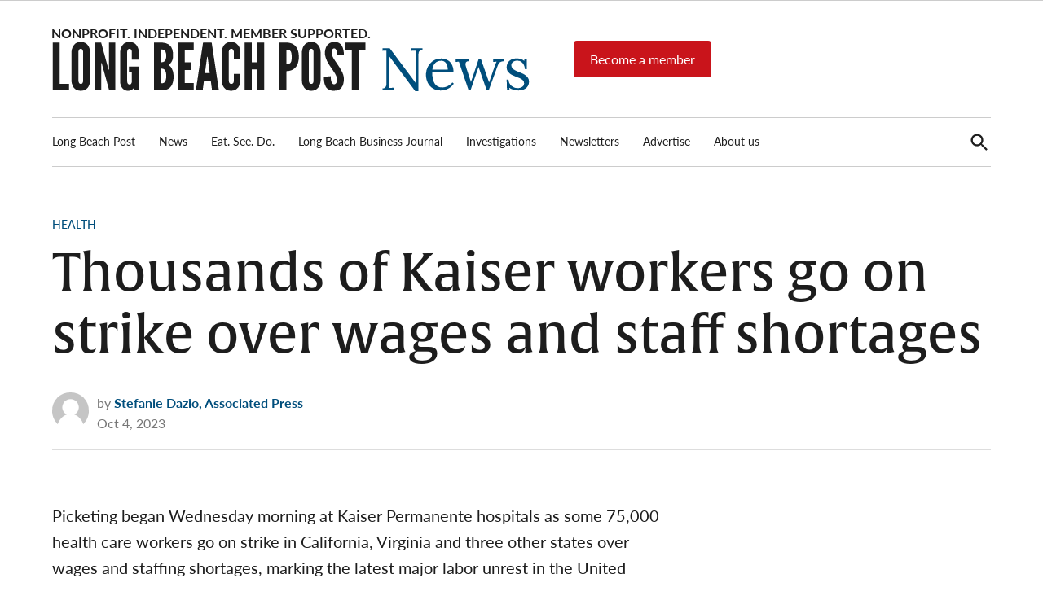

--- FILE ---
content_type: text/html; charset=UTF-8
request_url: https://lbpost.com/news/health/thousands-of-kaiser-workers-go-on-strike-over-wages-and-staff-shortages
body_size: 25300
content:
<!doctype html>
<html lang="en-US">
<head>
	<meta charset="UTF-8" />
	<meta name="viewport" content="width=device-width, initial-scale=1" />
	<link rel="profile" href="https://gmpg.org/xfn/11" />
	<meta name='robots' content='index, follow, max-image-preview:large, max-snippet:-1, max-video-preview:-1' />
	<style>img:is([sizes="auto" i],[sizes^="auto," i]){contain-intrinsic-size: 3000px 1500px}</style>
	
	<!-- This site is optimized with the Yoast SEO Premium plugin v23.4 (Yoast SEO v26.0) - https://yoast.com/wordpress/plugins/seo/ -->
	<title>Thousands of Kaiser workers go on strike over wages and staff shortages &#8226; Long Beach Post News</title>
	<link rel="canonical" href="https://lbpost.com/news/health/thousands-of-kaiser-workers-go-on-strike-over-wages-and-staff-shortages/" />
	<meta property="og:locale" content="en_US" />
	<meta property="og:type" content="article" />
	<meta property="og:title" content="Thousands of Kaiser workers go on strike over wages and staff shortages" />
	<meta property="og:description" content="Picketing began Wednesday morning at Kaiser Permanente hospitals as some 75,000 health care workers go on strike in California and other states." />
	<meta property="og:url" content="https://lbpost.com/news/health/thousands-of-kaiser-workers-go-on-strike-over-wages-and-staff-shortages/" />
	<meta property="og:site_name" content="Long Beach Post News" />
	<meta property="article:publisher" content="https://facebook.com/longbeachpost" />
	<meta property="article:published_time" content="2023-10-04T13:27:52+00:00" />
	<meta property="og:image" content="https://img.lbpost.com/wp-content/uploads/sites/2/2023/10/04062518/AP23275808814945.jpg" />
	<meta property="og:image:width" content="2051" />
	<meta property="og:image:height" content="1367" />
	<meta property="og:image:type" content="image/jpeg" />
	<meta name="author" content="Stefanie Dazio, Associated Press" />
	<meta name="twitter:card" content="summary_large_image" />
	<meta name="twitter:creator" content="@longbeachpost" />
	<meta name="twitter:site" content="@longbeachpost" />
	<meta name="twitter:label1" content="Written by" />
	<meta name="twitter:data1" content="Stefanie Dazio, Associated Press" />
	<meta name="twitter:label2" content="Est. reading time" />
	<meta name="twitter:data2" content="4 minutes" />
	<script type="application/ld+json" class="yoast-schema-graph">{"@context":"https://schema.org","@graph":[{"@type":"Article","@id":"https://lbpost.com/news/health/thousands-of-kaiser-workers-go-on-strike-over-wages-and-staff-shortages/#article","isPartOf":{"@id":"https://lbpost.com/news/health/thousands-of-kaiser-workers-go-on-strike-over-wages-and-staff-shortages/"},"author":[{"@id":"https://lbpost.com/news/#/schema/person/image/c41caee960a641e7d48f9c029973df8b"}],"headline":"Thousands of Kaiser workers go on strike over wages and staff shortages","datePublished":"2023-10-04T13:27:52+00:00","mainEntityOfPage":{"@id":"https://lbpost.com/news/health/thousands-of-kaiser-workers-go-on-strike-over-wages-and-staff-shortages/"},"wordCount":730,"publisher":{"@id":"https://lbpost.com/news/#organization"},"keywords":["health care","labor","Strike"],"articleSection":["Health"],"inLanguage":"en-US","copyrightYear":"2023","copyrightHolder":{"@id":"https://lbpost.com/#organization"}},{"@type":"WebPage","@id":"https://lbpost.com/news/health/thousands-of-kaiser-workers-go-on-strike-over-wages-and-staff-shortages/","url":"https://lbpost.com/news/health/thousands-of-kaiser-workers-go-on-strike-over-wages-and-staff-shortages/","name":"Thousands of Kaiser workers go on strike over wages and staff shortages &#8226; Long Beach Post News","isPartOf":{"@id":"https://lbpost.com/news/#website"},"datePublished":"2023-10-04T13:27:52+00:00","breadcrumb":{"@id":"https://lbpost.com/news/health/thousands-of-kaiser-workers-go-on-strike-over-wages-and-staff-shortages/#breadcrumb"},"inLanguage":"en-US","potentialAction":[{"@type":"ReadAction","target":["https://lbpost.com/news/health/thousands-of-kaiser-workers-go-on-strike-over-wages-and-staff-shortages/"]}]},{"@type":"BreadcrumbList","@id":"https://lbpost.com/news/health/thousands-of-kaiser-workers-go-on-strike-over-wages-and-staff-shortages/#breadcrumb","itemListElement":[{"@type":"ListItem","position":1,"name":"Home","item":"https://lbpost.com/news/"},{"@type":"ListItem","position":2,"name":"Thousands of Kaiser workers go on strike over wages and staff shortages"}]},{"@type":"WebSite","@id":"https://lbpost.com/news/#website","url":"https://lbpost.com/news/","name":"Long Beach Post","description":"Long Beach&#039;s most read source for local news, investigative reports, arts &amp; culture, food, business, sports, and real-estate.","publisher":{"@id":"https://lbpost.com/news/#organization"},"alternateName":"lbpost.com","potentialAction":[{"@type":"SearchAction","target":{"@type":"EntryPoint","urlTemplate":"https://lbpost.com/news/?s={search_term_string}"},"query-input":{"@type":"PropertyValueSpecification","valueRequired":true,"valueName":"search_term_string"}}],"inLanguage":"en-US"},{"@type":"Organization","@id":"https://lbpost.com/news/#organization","name":"Long Beach Post","alternateName":"LBPOST","url":"https://lbpost.com/news/","logo":{"@type":"ImageObject","inLanguage":"en-US","@id":"https://lbpost.com/news/#/schema/logo/image/","url":"https://img.lbpost.com/wp-content/uploads/sites/2/2023/04/12202127/2023_RGB_LBP-logo_blublk.svg","contentUrl":"https://img.lbpost.com/wp-content/uploads/sites/2/2023/04/12202127/2023_RGB_LBP-logo_blublk.svg","width":"1024","height":"1024","caption":"Long Beach Post"},"image":{"@id":"https://lbpost.com/news/#/schema/logo/image/"},"sameAs":["https://facebook.com/longbeachpost","https://x.com/longbeachpost","https://instagram.com/longbeachpost","https://youtube.com/longbeachpost"]},{"@type":"Person","@id":"https://lbpost.com/news/#/schema/person/image/c41caee960a641e7d48f9c029973df8b","name":"Stefanie Dazio, Associated Press","image":{"@type":"ImageObject","inLanguage":"en-US","@id":"https://lbpost.com/news/#/schema/person/image/15105800a0270a384212262298083881","url":"https://secure.gravatar.com/avatar/ad516503a11cd5ca435acc9bb6523536?s=96","contentUrl":"https://secure.gravatar.com/avatar/ad516503a11cd5ca435acc9bb6523536?s=96","caption":"Stefanie Dazio, Associated Press"},"url":"https://lbpost.com/news/author/stefanie-dazio-associated-press/"}]}</script>
	<!-- / Yoast SEO Premium plugin. -->


<link rel='dns-prefetch' href='//cdn.jsdelivr.net' />
<link rel='dns-prefetch' href='//cdnjs.cloudflare.com' />
<link rel='dns-prefetch' href='//cdn.broadstreetads.com' />
<link rel='dns-prefetch' href='//www.googletagmanager.com' />
<link rel='dns-prefetch' href='//use.typekit.net' />
<link rel="alternate" type="application/rss+xml" title="Long Beach Post News &raquo; Feed" href="https://lbpost.com/news/feed/" />
<script type="text/javascript">
/* <![CDATA[ */
window._wpemojiSettings = {"baseUrl":"https:\/\/s.w.org\/images\/core\/emoji\/16.0.1\/72x72\/","ext":".png","svgUrl":"https:\/\/s.w.org\/images\/core\/emoji\/16.0.1\/svg\/","svgExt":".svg","source":{"concatemoji":"https:\/\/lbpost.com\/news\/wp-includes\/js\/wp-emoji-release.min.js?ver=6.8.3"}};
/*! This file is auto-generated */
!function(s,n){var o,i,e;function c(e){try{var t={supportTests:e,timestamp:(new Date).valueOf()};sessionStorage.setItem(o,JSON.stringify(t))}catch(e){}}function p(e,t,n){e.clearRect(0,0,e.canvas.width,e.canvas.height),e.fillText(t,0,0);var t=new Uint32Array(e.getImageData(0,0,e.canvas.width,e.canvas.height).data),a=(e.clearRect(0,0,e.canvas.width,e.canvas.height),e.fillText(n,0,0),new Uint32Array(e.getImageData(0,0,e.canvas.width,e.canvas.height).data));return t.every(function(e,t){return e===a[t]})}function u(e,t){e.clearRect(0,0,e.canvas.width,e.canvas.height),e.fillText(t,0,0);for(var n=e.getImageData(16,16,1,1),a=0;a<n.data.length;a++)if(0!==n.data[a])return!1;return!0}function f(e,t,n,a){switch(t){case"flag":return n(e,"\ud83c\udff3\ufe0f\u200d\u26a7\ufe0f","\ud83c\udff3\ufe0f\u200b\u26a7\ufe0f")?!1:!n(e,"\ud83c\udde8\ud83c\uddf6","\ud83c\udde8\u200b\ud83c\uddf6")&&!n(e,"\ud83c\udff4\udb40\udc67\udb40\udc62\udb40\udc65\udb40\udc6e\udb40\udc67\udb40\udc7f","\ud83c\udff4\u200b\udb40\udc67\u200b\udb40\udc62\u200b\udb40\udc65\u200b\udb40\udc6e\u200b\udb40\udc67\u200b\udb40\udc7f");case"emoji":return!a(e,"\ud83e\udedf")}return!1}function g(e,t,n,a){var r="undefined"!=typeof WorkerGlobalScope&&self instanceof WorkerGlobalScope?new OffscreenCanvas(300,150):s.createElement("canvas"),o=r.getContext("2d",{willReadFrequently:!0}),i=(o.textBaseline="top",o.font="600 32px Arial",{});return e.forEach(function(e){i[e]=t(o,e,n,a)}),i}function t(e){var t=s.createElement("script");t.src=e,t.defer=!0,s.head.appendChild(t)}"undefined"!=typeof Promise&&(o="wpEmojiSettingsSupports",i=["flag","emoji"],n.supports={everything:!0,everythingExceptFlag:!0},e=new Promise(function(e){s.addEventListener("DOMContentLoaded",e,{once:!0})}),new Promise(function(t){var n=function(){try{var e=JSON.parse(sessionStorage.getItem(o));if("object"==typeof e&&"number"==typeof e.timestamp&&(new Date).valueOf()<e.timestamp+604800&&"object"==typeof e.supportTests)return e.supportTests}catch(e){}return null}();if(!n){if("undefined"!=typeof Worker&&"undefined"!=typeof OffscreenCanvas&&"undefined"!=typeof URL&&URL.createObjectURL&&"undefined"!=typeof Blob)try{var e="postMessage("+g.toString()+"("+[JSON.stringify(i),f.toString(),p.toString(),u.toString()].join(",")+"));",a=new Blob([e],{type:"text/javascript"}),r=new Worker(URL.createObjectURL(a),{name:"wpTestEmojiSupports"});return void(r.onmessage=function(e){c(n=e.data),r.terminate(),t(n)})}catch(e){}c(n=g(i,f,p,u))}t(n)}).then(function(e){for(var t in e)n.supports[t]=e[t],n.supports.everything=n.supports.everything&&n.supports[t],"flag"!==t&&(n.supports.everythingExceptFlag=n.supports.everythingExceptFlag&&n.supports[t]);n.supports.everythingExceptFlag=n.supports.everythingExceptFlag&&!n.supports.flag,n.DOMReady=!1,n.readyCallback=function(){n.DOMReady=!0}}).then(function(){return e}).then(function(){var e;n.supports.everything||(n.readyCallback(),(e=n.source||{}).concatemoji?t(e.concatemoji):e.wpemoji&&e.twemoji&&(t(e.twemoji),t(e.wpemoji)))}))}((window,document),window._wpemojiSettings);
/* ]]> */
</script>
<style id='wp-emoji-styles-inline-css' type='text/css'>img.wp-smiley,img.emoji{display: inline !important;border: none !important;box-shadow: none !important;height: 1em !important;width: 1em !important;margin: 0 0.07em !important;vertical-align: -0.1em !important;background: none !important;padding: 0 !important;}</style>
<link rel='stylesheet' id='wp-block-library-css' href='https://lbpost.com/news/wp-includes/css/dist/block-library/style.min.css?ver=6.8.3' type='text/css' media='all' />
<style id='wp-block-library-theme-inline-css' type='text/css'>.wp-block-audio :where(figcaption){color:#555;font-size:13px;text-align:center}.is-dark-theme .wp-block-audio :where(figcaption){color:#ffffffa6}.wp-block-audio{margin:0 0 1em}.wp-block-code{border:1px solid #ccc;border-radius:4px;font-family:Menlo,Consolas,monaco,monospace;padding:.8em 1em}.wp-block-embed :where(figcaption){color:#555;font-size:13px;text-align:center}.is-dark-theme .wp-block-embed :where(figcaption){color:#ffffffa6}.wp-block-embed{margin:0 0 1em}.blocks-gallery-caption{color:#555;font-size:13px;text-align:center}.is-dark-theme .blocks-gallery-caption{color:#ffffffa6}:root :where(.wp-block-image figcaption){color:#555;font-size:13px;text-align:center}.is-dark-theme :root :where(.wp-block-image figcaption){color:#ffffffa6}.wp-block-image{margin:0 0 1em}.wp-block-pullquote{border-bottom:4px solid;border-top:4px solid;color:currentColor;margin-bottom:1.75em}.wp-block-pullquote cite,.wp-block-pullquote footer,.wp-block-pullquote__citation{color:currentColor;font-size:.8125em;font-style:normal;text-transform:uppercase}.wp-block-quote{border-left:.25em solid;margin:0 0 1.75em;padding-left:1em}.wp-block-quote cite,.wp-block-quote footer{color:currentColor;font-size:.8125em;font-style:normal;position:relative}.wp-block-quote:where(.has-text-align-right){border-left:none;border-right:.25em solid;padding-left:0;padding-right:1em}.wp-block-quote:where(.has-text-align-center){border:none;padding-left:0}.wp-block-quote.is-large,.wp-block-quote.is-style-large,.wp-block-quote:where(.is-style-plain){border:none}.wp-block-search .wp-block-search__label{font-weight:700}.wp-block-search__button{border:1px solid #ccc;padding:.375em .625em}:where(.wp-block-group.has-background){padding:1.25em 2.375em}.wp-block-separator.has-css-opacity{opacity:.4}.wp-block-separator{border:none;border-bottom:2px solid;margin-left:auto;margin-right:auto}.wp-block-separator.has-alpha-channel-opacity{opacity:1}.wp-block-separator:not(.is-style-wide):not(.is-style-dots){width:100px}.wp-block-separator.has-background:not(.is-style-dots){border-bottom:none;height:1px}.wp-block-separator.has-background:not(.is-style-wide):not(.is-style-dots){height:2px}.wp-block-table{margin:0 0 1em}.wp-block-table td,.wp-block-table th{word-break:normal}.wp-block-table :where(figcaption){color:#555;font-size:13px;text-align:center}.is-dark-theme .wp-block-table :where(figcaption){color:#ffffffa6}.wp-block-video :where(figcaption){color:#555;font-size:13px;text-align:center}.is-dark-theme .wp-block-video :where(figcaption){color:#ffffffa6}.wp-block-video{margin:0 0 1em}:root :where(.wp-block-template-part.has-background){margin-bottom:0;margin-top:0;padding:1.25em 2.375em}</style>
<style id='classic-theme-styles-inline-css' type='text/css'>.wp-block-button__link{color:#fff;background-color:#32373c;border-radius:9999px;box-shadow:none;text-decoration:none;padding:calc(.667em + 2px) calc(1.333em + 2px);font-size:1.125em}.wp-block-file__button{background:#32373c;color:#fff;text-decoration:none}</style>
<style id='co-authors-plus-coauthors-style-inline-css' type='text/css'>.wp-block-co-authors-plus-coauthors.is-layout-flow [class*=wp-block-co-authors-plus]{display:inline}</style>
<style id='co-authors-plus-avatar-style-inline-css' type='text/css'>.wp-block-co-authors-plus-avatar :where(img){height:auto;max-width:100%;vertical-align:bottom}.wp-block-co-authors-plus-coauthors.is-layout-flow .wp-block-co-authors-plus-avatar :where(img){vertical-align:middle}.wp-block-co-authors-plus-avatar:is(.alignleft,.alignright){display:table}.wp-block-co-authors-plus-avatar.aligncenter{display:table;margin-inline:auto}</style>
<style id='co-authors-plus-image-style-inline-css' type='text/css'>.wp-block-co-authors-plus-image{margin-bottom:0}.wp-block-co-authors-plus-image :where(img){height:auto;max-width:100%;vertical-align:bottom}.wp-block-co-authors-plus-coauthors.is-layout-flow .wp-block-co-authors-plus-image :where(img){vertical-align:middle}.wp-block-co-authors-plus-image:is(.alignfull,.alignwide) :where(img){width:100%}.wp-block-co-authors-plus-image:is(.alignleft,.alignright){display:table}.wp-block-co-authors-plus-image.aligncenter{display:table;margin-inline:auto}</style>
<style id='global-styles-inline-css' type='text/css'>:root{--wp--preset--aspect-ratio--square: 1;--wp--preset--aspect-ratio--4-3: 4/3;--wp--preset--aspect-ratio--3-4: 3/4;--wp--preset--aspect-ratio--3-2: 3/2;--wp--preset--aspect-ratio--2-3: 2/3;--wp--preset--aspect-ratio--16-9: 16/9;--wp--preset--aspect-ratio--9-16: 9/16;--wp--preset--color--black: #000000;--wp--preset--color--cyan-bluish-gray: #abb8c3;--wp--preset--color--white: #FFFFFF;--wp--preset--color--pale-pink: #f78da7;--wp--preset--color--vivid-red: #cf2e2e;--wp--preset--color--luminous-vivid-orange: #ff6900;--wp--preset--color--luminous-vivid-amber: #fcb900;--wp--preset--color--light-green-cyan: #7bdcb5;--wp--preset--color--vivid-green-cyan: #00d084;--wp--preset--color--pale-cyan-blue: #8ed1fc;--wp--preset--color--vivid-cyan-blue: #0693e3;--wp--preset--color--vivid-purple: #9b51e0;--wp--preset--color--primary: #004e7c;--wp--preset--color--primary-variation: #002654;--wp--preset--color--secondary: #f4f4f4;--wp--preset--color--secondary-variation: #cccccc;--wp--preset--color--dark-gray: #111111;--wp--preset--color--medium-gray: #767676;--wp--preset--color--light-gray: #EEEEEE;--wp--preset--gradient--vivid-cyan-blue-to-vivid-purple: linear-gradient(135deg,rgba(6,147,227,1) 0%,rgb(155,81,224) 100%);--wp--preset--gradient--light-green-cyan-to-vivid-green-cyan: linear-gradient(135deg,rgb(122,220,180) 0%,rgb(0,208,130) 100%);--wp--preset--gradient--luminous-vivid-amber-to-luminous-vivid-orange: linear-gradient(135deg,rgba(252,185,0,1) 0%,rgba(255,105,0,1) 100%);--wp--preset--gradient--luminous-vivid-orange-to-vivid-red: linear-gradient(135deg,rgba(255,105,0,1) 0%,rgb(207,46,46) 100%);--wp--preset--gradient--very-light-gray-to-cyan-bluish-gray: linear-gradient(135deg,rgb(238,238,238) 0%,rgb(169,184,195) 100%);--wp--preset--gradient--cool-to-warm-spectrum: linear-gradient(135deg,rgb(74,234,220) 0%,rgb(151,120,209) 20%,rgb(207,42,186) 40%,rgb(238,44,130) 60%,rgb(251,105,98) 80%,rgb(254,248,76) 100%);--wp--preset--gradient--blush-light-purple: linear-gradient(135deg,rgb(255,206,236) 0%,rgb(152,150,240) 100%);--wp--preset--gradient--blush-bordeaux: linear-gradient(135deg,rgb(254,205,165) 0%,rgb(254,45,45) 50%,rgb(107,0,62) 100%);--wp--preset--gradient--luminous-dusk: linear-gradient(135deg,rgb(255,203,112) 0%,rgb(199,81,192) 50%,rgb(65,88,208) 100%);--wp--preset--gradient--pale-ocean: linear-gradient(135deg,rgb(255,245,203) 0%,rgb(182,227,212) 50%,rgb(51,167,181) 100%);--wp--preset--gradient--electric-grass: linear-gradient(135deg,rgb(202,248,128) 0%,rgb(113,206,126) 100%);--wp--preset--gradient--midnight: linear-gradient(135deg,rgb(2,3,129) 0%,rgb(40,116,252) 100%);--wp--preset--gradient--grad-1: linear-gradient( 135deg,rgb( 0,78,124) 0%,rgb( 0,38,84) 100% );--wp--preset--gradient--grad-2: linear-gradient( 135deg,rgb( 244,244,244) 0%,rgb( 204,204,204) 100% );--wp--preset--gradient--grad-3: linear-gradient( 135deg,rgb( 17,17,17 ) 0%,rgb( 85,85,85 ) 100% );--wp--preset--gradient--grad-4: linear-gradient( 135deg,rgb( 68,68,68 ) 0%,rgb( 136,136,136 ) 100% );--wp--preset--gradient--grad-5: linear-gradient( 135deg,rgb( 119,119,119 ) 0%,rgb( 221,221,221 ) 100% );--wp--preset--gradient--grad-6: linear-gradient( 135deg,rgb( 221,221,221 ) 0%,rgb( 255,255,255 ) 100% );--wp--preset--font-size--small: 16px;--wp--preset--font-size--medium: 20px;--wp--preset--font-size--large: 36px;--wp--preset--font-size--x-large: 42px;--wp--preset--font-size--normal: 20px;--wp--preset--font-size--huge: 44px;--wp--preset--spacing--20: 0.44rem;--wp--preset--spacing--30: 0.67rem;--wp--preset--spacing--40: 1rem;--wp--preset--spacing--50: 1.5rem;--wp--preset--spacing--60: 2.25rem;--wp--preset--spacing--70: 3.38rem;--wp--preset--spacing--80: 5.06rem;--wp--preset--shadow--natural: 6px 6px 9px rgba(0,0,0,0.2);--wp--preset--shadow--deep: 12px 12px 50px rgba(0,0,0,0.4);--wp--preset--shadow--sharp: 6px 6px 0px rgba(0,0,0,0.2);--wp--preset--shadow--outlined: 6px 6px 0px -3px rgba(255,255,255,1),6px 6px rgba(0,0,0,1);--wp--preset--shadow--crisp: 6px 6px 0px rgba(0,0,0,1);}:where(.is-layout-flex){gap: 0.5em;}:where(.is-layout-grid){gap: 0.5em;}body .is-layout-flex{display: flex;}.is-layout-flex{flex-wrap: wrap;align-items: center;}.is-layout-flex > :is(*,div){margin: 0;}body .is-layout-grid{display: grid;}.is-layout-grid > :is(*,div){margin: 0;}:where(.wp-block-columns.is-layout-flex){gap: 2em;}:where(.wp-block-columns.is-layout-grid){gap: 2em;}:where(.wp-block-post-template.is-layout-flex){gap: 1.25em;}:where(.wp-block-post-template.is-layout-grid){gap: 1.25em;}.has-black-color{color: var(--wp--preset--color--black) !important;}.has-cyan-bluish-gray-color{color: var(--wp--preset--color--cyan-bluish-gray) !important;}.has-white-color{color: var(--wp--preset--color--white) !important;}.has-pale-pink-color{color: var(--wp--preset--color--pale-pink) !important;}.has-vivid-red-color{color: var(--wp--preset--color--vivid-red) !important;}.has-luminous-vivid-orange-color{color: var(--wp--preset--color--luminous-vivid-orange) !important;}.has-luminous-vivid-amber-color{color: var(--wp--preset--color--luminous-vivid-amber) !important;}.has-light-green-cyan-color{color: var(--wp--preset--color--light-green-cyan) !important;}.has-vivid-green-cyan-color{color: var(--wp--preset--color--vivid-green-cyan) !important;}.has-pale-cyan-blue-color{color: var(--wp--preset--color--pale-cyan-blue) !important;}.has-vivid-cyan-blue-color{color: var(--wp--preset--color--vivid-cyan-blue) !important;}.has-vivid-purple-color{color: var(--wp--preset--color--vivid-purple) !important;}.has-black-background-color{background-color: var(--wp--preset--color--black) !important;}.has-cyan-bluish-gray-background-color{background-color: var(--wp--preset--color--cyan-bluish-gray) !important;}.has-white-background-color{background-color: var(--wp--preset--color--white) !important;}.has-pale-pink-background-color{background-color: var(--wp--preset--color--pale-pink) !important;}.has-vivid-red-background-color{background-color: var(--wp--preset--color--vivid-red) !important;}.has-luminous-vivid-orange-background-color{background-color: var(--wp--preset--color--luminous-vivid-orange) !important;}.has-luminous-vivid-amber-background-color{background-color: var(--wp--preset--color--luminous-vivid-amber) !important;}.has-light-green-cyan-background-color{background-color: var(--wp--preset--color--light-green-cyan) !important;}.has-vivid-green-cyan-background-color{background-color: var(--wp--preset--color--vivid-green-cyan) !important;}.has-pale-cyan-blue-background-color{background-color: var(--wp--preset--color--pale-cyan-blue) !important;}.has-vivid-cyan-blue-background-color{background-color: var(--wp--preset--color--vivid-cyan-blue) !important;}.has-vivid-purple-background-color{background-color: var(--wp--preset--color--vivid-purple) !important;}.has-black-border-color{border-color: var(--wp--preset--color--black) !important;}.has-cyan-bluish-gray-border-color{border-color: var(--wp--preset--color--cyan-bluish-gray) !important;}.has-white-border-color{border-color: var(--wp--preset--color--white) !important;}.has-pale-pink-border-color{border-color: var(--wp--preset--color--pale-pink) !important;}.has-vivid-red-border-color{border-color: var(--wp--preset--color--vivid-red) !important;}.has-luminous-vivid-orange-border-color{border-color: var(--wp--preset--color--luminous-vivid-orange) !important;}.has-luminous-vivid-amber-border-color{border-color: var(--wp--preset--color--luminous-vivid-amber) !important;}.has-light-green-cyan-border-color{border-color: var(--wp--preset--color--light-green-cyan) !important;}.has-vivid-green-cyan-border-color{border-color: var(--wp--preset--color--vivid-green-cyan) !important;}.has-pale-cyan-blue-border-color{border-color: var(--wp--preset--color--pale-cyan-blue) !important;}.has-vivid-cyan-blue-border-color{border-color: var(--wp--preset--color--vivid-cyan-blue) !important;}.has-vivid-purple-border-color{border-color: var(--wp--preset--color--vivid-purple) !important;}.has-vivid-cyan-blue-to-vivid-purple-gradient-background{background: var(--wp--preset--gradient--vivid-cyan-blue-to-vivid-purple) !important;}.has-light-green-cyan-to-vivid-green-cyan-gradient-background{background: var(--wp--preset--gradient--light-green-cyan-to-vivid-green-cyan) !important;}.has-luminous-vivid-amber-to-luminous-vivid-orange-gradient-background{background: var(--wp--preset--gradient--luminous-vivid-amber-to-luminous-vivid-orange) !important;}.has-luminous-vivid-orange-to-vivid-red-gradient-background{background: var(--wp--preset--gradient--luminous-vivid-orange-to-vivid-red) !important;}.has-very-light-gray-to-cyan-bluish-gray-gradient-background{background: var(--wp--preset--gradient--very-light-gray-to-cyan-bluish-gray) !important;}.has-cool-to-warm-spectrum-gradient-background{background: var(--wp--preset--gradient--cool-to-warm-spectrum) !important;}.has-blush-light-purple-gradient-background{background: var(--wp--preset--gradient--blush-light-purple) !important;}.has-blush-bordeaux-gradient-background{background: var(--wp--preset--gradient--blush-bordeaux) !important;}.has-luminous-dusk-gradient-background{background: var(--wp--preset--gradient--luminous-dusk) !important;}.has-pale-ocean-gradient-background{background: var(--wp--preset--gradient--pale-ocean) !important;}.has-electric-grass-gradient-background{background: var(--wp--preset--gradient--electric-grass) !important;}.has-midnight-gradient-background{background: var(--wp--preset--gradient--midnight) !important;}.has-small-font-size{font-size: var(--wp--preset--font-size--small) !important;}.has-medium-font-size{font-size: var(--wp--preset--font-size--medium) !important;}.has-large-font-size{font-size: var(--wp--preset--font-size--large) !important;}.has-x-large-font-size{font-size: var(--wp--preset--font-size--x-large) !important;}:where(.wp-block-post-template.is-layout-flex){gap: 1.25em;}:where(.wp-block-post-template.is-layout-grid){gap: 1.25em;}:where(.wp-block-columns.is-layout-flex){gap: 2em;}:where(.wp-block-columns.is-layout-grid){gap: 2em;}:root :where(.wp-block-pullquote){font-size: 1.5em;line-height: 1.6;}</style>
<link rel='stylesheet' id='glightbox-css-css' href='https://cdn.jsdelivr.net/npm/glightbox/dist/css/glightbox.min.css?ver=1.0' type='text/css' media='all' />
<style id='glightbox-css-inline-css' type='text/css'>.wp-block-gallery .wp-element-caption,h4.gslide-title{display:none;}.wp-block-gallery img{cursor:pointer}</style>
<link rel='stylesheet' id='auth0-widget-css' href='https://lbpost.com/news/wp-content/plugins/auth0/assets/css/main.css?ver=4.6.2' type='text/css' media='all' />
<link rel='stylesheet' id='newspack-blocks-block-styles-stylesheet-css' href='https://lbpost.com/news/wp-content/plugins/newspack-blocks/dist/block_styles.css?ver=1.70.0' type='text/css' media='all' />
<link rel='stylesheet' id='newspack-reader-auth-css' href='https://lbpost.com/news/wp-content/plugins/newspack-plugin/dist/reader-auth.css?ver=2.8.3' type='text/css' media='all' />
<link rel='stylesheet' id='newspack-ads-frontend-css' href='https://lbpost.com/news/wp-content/plugins/newspack-ads/includes/../dist/frontend.css?ver=1696488295' type='text/css' media='all' />
<link rel='stylesheet' id='newspack-style-css' href='https://lbpost.com/news/wp-content/themes/newspack-lbp/style.css?ver=1.0.1' type='text/css' media='all' />
<link rel='stylesheet' id='newspack-print-style-css' href='https://lbpost.com/news/wp-content/themes/newspack-theme/styles/print.css?ver=1.0.1' type='text/css' media='print' />
<link rel='stylesheet' id='newspack-font-import-css' href='//use.typekit.net/nzx7gdd.css' type='text/css' media='all' />
<link rel='stylesheet' id='newspack-font-alternative-import-css' href='//use.typekit.net/nzx7gdd.css' type='text/css' media='all' />
<link rel='stylesheet' id='newspack-sponsors-style-css' href='https://lbpost.com/news/wp-content/themes/newspack-theme/styles/newspack-sponsors.css?ver=1.0.1' type='text/css' media='all' />
<script type="text/javascript" src="https://lbpost.com/news/wp-includes/js/jquery/jquery.min.js?ver=3.7.1" id="jquery-core-js"></script>
<script type="text/javascript" src="https://lbpost.com/news/wp-includes/js/jquery/jquery-migrate.min.js?ver=3.4.1" id="jquery-migrate-js"></script>
<script type="text/javascript" src="https://cdnjs.cloudflare.com/ajax/libs/toastr.js/latest/toastr.min.js?ver=2.1.1" id="toastr-js"></script>
<script type="text/javascript" id="toastr-js-after">
/* <![CDATA[ */
	toastr.options = {
		"closeButton": true,
		"debug": false,
		"newestOnTop": true,
		"progressBar": true,
		"positionClass": "toast-top-full-width",
		"preventDuplicates": false,
		"onclick": null,
		"showDuration": "100",
		"hideDuration": "300",
		"timeOut": "10000",
		"extendedTimeOut": "20000",
		"showEasing": "swing",
		"hideEasing": "linear",
		"showMethod": "slideDown",
		"hideMethod": "fadeOut"
	};
/* ]]> */
</script>
<script async data-cfasync='false' type="text/javascript" src="//cdn.broadstreetads.com/init-2.min.js?v=1.51.10&amp;ver=6.8.3" id="broadstreet-init-js"></script>

<!-- Google tag (gtag.js) snippet added by Site Kit -->
<!-- Google Analytics snippet added by Site Kit -->
<script type="text/javascript" src="https://www.googletagmanager.com/gtag/js?id=GT-K466CB4" id="google_gtagjs-js" async></script>
<script type="text/javascript" id="google_gtagjs-js-after">
/* <![CDATA[ */
window.dataLayer = window.dataLayer || [];function gtag(){dataLayer.push(arguments);}
gtag("set","linker",{"domains":["lbpost.com"]});
gtag("js", new Date());
gtag("set", "developer_id.dZTNiMT", true);
gtag("config", "GT-K466CB4");
/* ]]> */
</script>
<meta name="generator" content="WordPress 6.8.3" />
		<!-- Custom Logo: hide header text -->
		<style id="custom-logo-css" type="text/css">.site-title{position: absolute;clip-path: inset(50%);}</style>
			<script type="text/javascript">
    (function(e,t,o,n,p,r,i){e.visitorGlobalObjectAlias=n;e[e.visitorGlobalObjectAlias]=e[e.visitorGlobalObjectAlias]||function(){(e[e.visitorGlobalObjectAlias].q=e[e.visitorGlobalObjectAlias].q||[]).push(arguments)};e[e.visitorGlobalObjectAlias].l=(new Date).getTime();r=t.createElement("script");r.src=o;r.async=true;i=t.getElementsByTagName("script")[0];i.parentNode.insertBefore(r,i)})(window,document,"https://diffuser-cdn.app-us1.com/diffuser/diffuser.js","vgo");
    vgo('setAccount', '801789181');
    vgo('setTrackByDefault', true);
    vgo('process');
	</script>
	<!-- Meta Pixel Code -->
	<script>
	if (window.self == window.top) {
	!function(f,b,e,v,n,t,s)
	{if(f.fbq)return;n=f.fbq=function(){n.callMethod?
	n.callMethod.apply(n,arguments):n.queue.push(arguments)};
	if(!f._fbq)f._fbq=n;n.push=n;n.loaded=!0;n.version='2.0';
	n.queue=[];t=b.createElement(e);t.async=!0;
	t.src=v;s=b.getElementsByTagName(e)[0];
	s.parentNode.insertBefore(t,s)}(window, document,'script',
	'https://connect.facebook.net/en_US/fbevents.js');
	fbq('init', '331986959508688');
	fbq('track', 'PageView');
	};
	</script>
	<noscript><img height="1" width="1" style="display:none"
	src="https://www.facebook.com/tr?id=331986959508688&ev=PageView&noscript=1"
	/></noscript>
	<!-- End Meta Pixel Code -->

	<script>broadstreet.watch({ keywords: ["not_home_page", "not_landing_page", "is_article_page", "health-care", "labor", "strike", "health", "jeremiah-dobruck", "thousands-of-kaiser-workers-go-on-strike-over-wages-and-staff-shortages", "lbpost"] });</script><script src="https://flux.broadstreet.ai/emit/8178.js" async></script><script type="text/javascript" src="https://secure.agile-enterprise-ingenuity.com/js/268773.js"></script>
		<noscript><img src="https://secure.pyre3bird.com/268773.png" style="display:none;" /></noscript><meta name="generator" content="Site Kit by Google 1.170.0" /><!-- Fundraise Up: the new standard for online giving -->
<script>(function(w,d,s,n,a){if(!w[n]){var l='call,catch,on,once,set,then,track'
  .split(','),i,o=function(n){return'function'==typeof n?o.l.push([arguments])&&o
  :function(){return o.l.push([n,arguments])&&o}},t=d.getElementsByTagName(s)[0],
  j=d.createElement(s);j.async=!0;j.src='https://cdn.fundraiseup.com/widget/'+a+'';
  t.parentNode.insertBefore(j,t);o.s=Date.now();o.v=4;o.h=w.location.href;o.l=[];
  for(i=0;i<7;i++)o[l[i]]=o(l[i]);w[n]=o}
  })(window,document,'script','FundraiseUp','AKJYHHYN');</script>
<!-- End Fundraise Up -->		<link rel="manifest" href="https://lbpost.com/news/wp-json/wp/v2/web-app-manifest">
					<meta name="theme-color" content="#fff">
								<meta name="apple-mobile-web-app-capable" content="yes">
				<meta name="mobile-web-app-capable" content="yes">

				<link rel="apple-touch-startup-image" href="https://img.lbpost.com/wp-content/uploads/sites/2/2023/03/14035243/cropped-2023_RGB_LBP-logo_site_icon_maskable_safe-area_blublk_512x512-%402x-2-192x192.png">

				<meta name="apple-mobile-web-app-title" content="LBPOST News">
		<meta name="application-name" content="LBPOST News">
		
	<style type="text/css" id="custom-theme-colors-lbp">@media only screen and (min-width: 782px){.h-db .featured-image-beside .entry-header{color: #fff;}}#colophon,#colophon .widget-title,#colophon .widgettitle,#colophon .social-navigation a{color: white;}#colophon .footer-branding .wrapper,#colophon .footer-widgets:first-child{border-top: 0;}</style>
	
	<style type="text/css" id="custom-theme-fonts-lbp">.accent-header,#secondary .widgettitle,.article-section-title{text-transform: uppercase;}</style>

<link rel="stylesheet" href="https://use.typekit.net/rms0vfx.css">
	<style type="text/css" id="custom-theme-colors">:root{--newspack-theme-color-primary: #004e7c;--newspack-theme-color-primary-variation: #00305e;--newspack-theme-color-secondary: #f4f4f4 !important;--newspack-theme-color-secondary-variation: #cccccc;--newspack-theme-color-primary-darken-5: #004977;--newspack-theme-color-primary-darken-10: #004472;}.more-link:hover,.nav1 .main-menu > li > a + svg,form.search-form button:active,form.search-form button:hover,form.search-form button:focus,.entry-footer a,.comment .comment-metadata > a:hover,.comment .comment-metadata .comment-edit-link:hover,.site-info a:hover,.comments-toggle:hover,.comments-toggle:focus,.logged-in.page-template-single-wide.woocommerce-account .woocommerce-MyAccount-navigation ul li a:hover,.logged-in.page-template-single-wide.woocommerce-account .woocommerce-MyAccount-navigation ul li a:hover:visited,.logged-in.page-template-single-feature.woocommerce-account .woocommerce-MyAccount-navigation ul li a:hover,.logged-in.page-template-single-feature.woocommerce-account .woocommerce-MyAccount-navigation ul li a:hover:visited{color: #004e7c;}.mobile-sidebar,.mobile-sidebar button:hover,.mobile-sidebar a,.mobile-sidebar a:visited,.mobile-sidebar .nav1 .sub-menu > li > a,.mobile-sidebar .nav1 ul.main-menu > li > a,.wp-block-file .wp-block-file__button,body.h-db.h-dh .site-header .nav3 .menu-highlight a,.comment .comment-author .post-author-badge,.woocommerce .onsale,.woocommerce-store-notice,.logged-in.page-template-single-wide.woocommerce-account .woocommerce-MyAccount-navigation ul li.is-active a,.logged-in.page-template-single-feature.woocommerce-account .woocommerce-MyAccount-navigation ul li.is-active a{color: white;}.mobile-sidebar nav + nav,.mobile-sidebar nav + .widget,.mobile-sidebar .widget + .widget{border-color: white;}@media only screen and (min-width: 782px){.h-db .featured-image-beside .entry-header,.h-db.h-sub.single-featured-image-beside .middle-header-contain{color: white;}}.wp-block-button:not(.is-style-outline) .wp-block-button__link:not(.has-text-color):not(:hover),.button,.button:visited,button,input[type="button"],input[type="reset"],input[type="submit"],.wp-block-search__button{color: black;}input[type="checkbox"]::before{background-image: url("data:image/svg+xml,%3Csvg xmlns='http://www.w3.org/2000/svg' viewBox='0 0 24 24' width='24' height='24'%3E%3Cpath d='M16.7 7.1l-6.3 8.5-3.3-2.5-.9 1.2 4.5 3.4L17.9 8z' fill='black'%3E%3C/path%3E%3C/svg%3E");}.site-header .highlight-menu .menu-label,.entry-content a,.author-bio .author-link,.is-style-outline .wp-block-button__link,.wp-block-button__link.is-style-outline,.is-style-outline > .wp-block-button__link:not(.has-text-color):not(:hover){color:dimgray;}.site-footer{background: #1d1d1d;}.site-footer,.site-footer a,.site-footer a:hover,.site-footer .widget-title,.site-footer .widgettitle,.site-info{color: white;}.site-footer a:hover,.site-footer .widget a:hover{opacity: 0.7;}.site-info .widget-area .wrapper,.site-info .site-info-contain:first-child{border-top-color: #090909;}.button.mb-cta,.button.mb-cta:not(:hover):visited,.tribe_community_edit .button.mb-cta{background-color: #004e7c;color: white;}</style>
		<style type="text/css" id="newspack-theme-colors-variables">:root{--newspack-primary-color: #004e7c;--newspack-secondary-color: #f4f4f4;--newspack-cta-color: #004e7c;--newspack-header-color: #3366ff;--newspack-primary-menu-color:;--newspack-footer-color: #1d1d1d;--newspack-primary-contrast-color: white;--newspack-secondary-contrast-color: black;--newspack-cta-contrast-color: white;--newspack-header-contrast-color: white;--newspack-primary-menu-contrast-color: white;--newspack-footer-contrast-color: white;}</style>
	
	<style type="text/css" id="custom-theme-fonts">:root{--newspack-theme-font-heading: "Alverata","Georgia","serif";}:root{--newspack-theme-font-body: "lato","Helvetica","sans-serif";}.tags-links span:first-child,.cat-links,.page-title,.highlight-menu .menu-label{text-transform: uppercase;}</style>

		<style>.sponsor-label .flag,amp-script .sponsor-label .flag{background: #FED850;color: black;}</style>
	<meta name="google-site-verification" content="sQ76ZImRuJR5D6l16g-vsw-wHHK7jXac-dEltILC4A4"><meta name="google-site-verification" content="fj_iPvPwH2u5YzkJQYBggSSg4mJ-y7RzpuM-PDcH2Tk"><link rel="icon" href="https://img.lbpost.com/wp-content/uploads/sites/2/2023/03/14035243/cropped-2023_RGB_LBP-logo_site_icon_maskable_safe-area_blublk_512x512-%402x-2-32x32.png" sizes="32x32" />
<link rel="icon" href="https://img.lbpost.com/wp-content/uploads/sites/2/2023/03/14035243/cropped-2023_RGB_LBP-logo_site_icon_maskable_safe-area_blublk_512x512-%402x-2-192x192.png" sizes="192x192" />
<link rel="apple-touch-icon" href="https://img.lbpost.com/wp-content/uploads/sites/2/2023/03/14035243/cropped-2023_RGB_LBP-logo_site_icon_maskable_safe-area_blublk_512x512-%402x-2-180x180.png" />
<meta name="msapplication-TileImage" content="https://img.lbpost.com/wp-content/uploads/sites/2/2023/03/14035243/cropped-2023_RGB_LBP-logo_site_icon_maskable_safe-area_blublk_512x512-%402x-2-270x270.png" />
</head>

<body class="wp-singular post-template-default single single-post postid-153709 single-format-standard wp-custom-logo wp-embed-responsive wp-theme-newspack-theme wp-child-theme-newspack-lbp singular hide-site-tagline h-nsub h-db h-ll h-dh has-tertiary-menu has-sidebar cat-health primary-cat-health single-featured-image-default footer-logo-xlarge" data-amp-auto-lightbox-disable>
	<aside id="mobile-sidebar-fallback" class="mobile-sidebar">
		<button class="mobile-menu-toggle">
			<svg class="svg-icon" width="20" height="20" aria-hidden="true" role="img" xmlns="http://www.w3.org/2000/svg" viewBox="0 0 24 24"><path d="M19 6.41L17.59 5 12 10.59 6.41 5 5 6.41 10.59 12 5 17.59 6.41 19 12 13.41 17.59 19 19 17.59 13.41 12z" /><path d="M0 0h24v24H0z" fill="none" /></svg>			Close		</button>

					<nav class="tertiary-menu nav3" aria-label="Tertiary Menu" toolbar-target="tertiary-nav-contain" toolbar="(min-width: 767px)">
				<ul id="menu-button-menu" class="menu"><li id="menu-item-151899" class="not-a-member btn-primary become-a-member menu-item menu-item-type-custom menu-item-object-custom menu-item-151899"><a href="/?form=join">Become a member</a></li>
</ul>			</nav>
		
<form role="search" method="get" class="search-form" action="https://lbpost.com/news/">
	<label for="search-form-1">
		<span class="screen-reader-text">Search for:</span>
	</label>
	<input type="search" id="search-form-1" class="search-field" placeholder="Search &hellip;" value="" name="s" />
	<button type="submit" class="search-submit">
		<svg class="svg-icon" width="28" height="28" aria-hidden="true" role="img" xmlns="http://www.w3.org/2000/svg" viewBox="0 0 24 24"><path d="M15.5 14h-.79l-.28-.27C15.41 12.59 16 11.11 16 9.5 16 5.91 13.09 3 9.5 3S3 5.91 3 9.5 5.91 16 9.5 16c1.61 0 3.09-.59 4.23-1.57l.27.28v.79l5 4.99L20.49 19l-4.99-5zm-6 0C7.01 14 5 11.99 5 9.5S7.01 5 9.5 5 14 7.01 14 9.5 11.99 14 9.5 14z" /><path d="M0 0h24v24H0z" fill="none" /></svg>		<span class="screen-reader-text">
			Search		</span>
	</button>
</form>
		<nav class="main-navigation nav1 dd-menu" aria-label="Top Menu" toolbar-target="site-navigation" toolbar="(min-width: 767px)">
			<ul id="menu-primary-menu" class="main-menu"><li id="menu-item-158321" class="menu-item menu-item-type-custom menu-item-object-custom menu-item-158321"><a href="https://lbpost.com/">Long Beach Post</a></li>
<li id="menu-item-158322" class="menu-item menu-item-type-custom menu-item-object-custom menu-item-home menu-item-158322"><a href="https://lbpost.com/news">News</a></li>
<li id="menu-item-158323" class="menu-item menu-item-type-custom menu-item-object-custom menu-item-158323"><a href="https://lbpost.com/esd">Eat. See. Do.</a></li>
<li id="menu-item-158324" class="menu-item menu-item-type-custom menu-item-object-custom menu-item-158324"><a href="https://lbbusinessjournal.com">Long Beach Business Journal</a></li>
<li id="menu-item-158327" class="menu-item menu-item-type-custom menu-item-object-custom menu-item-158327"><a href="https://lbpost.com/recent-investigations">Investigations</a></li>
<li id="menu-item-158328" class="menu-item menu-item-type-custom menu-item-object-custom menu-item-158328"><a href="https://lbpost.com/newsletters">Newsletters</a></li>
<li id="menu-item-158329" class="menu-item menu-item-type-custom menu-item-object-custom menu-item-158329"><a href="https://lbpost.com/advertise">Advertise</a></li>
<li id="menu-item-158330" class="menu-item menu-item-type-custom menu-item-object-custom menu-item-158330"><a href="https://lbpost.com/about">About us</a></li>
</ul>		</nav>
			<nav class="social-navigation" aria-label="Social Links Menu" >
		<ul id="menu-social-links" class="social-links-menu"><li id="menu-item-145615" class="menu-item menu-item-type-custom menu-item-object-custom menu-item-145615"><a href="https://facebook.com/longbeachpost"><span class="screen-reader-text">Facebook Page</span><svg class="svg-icon" width="0" height="0" aria-hidden="true" role="img" viewBox="0 0 24 24" xmlns="http://www.w3.org/2000/svg"><path d="M12 2C6.5 2 2 6.5 2 12c0 5 3.7 9.1 8.4 9.9v-7H7.9V12h2.5V9.8c0-2.5 1.5-3.9 3.8-3.9 1.1 0 2.2.2 2.2.2v2.5h-1.3c-1.2 0-1.6.8-1.6 1.6V12h2.8l-.4 2.9h-2.3v7C18.3 21.1 22 17 22 12c0-5.5-4.5-10-10-10z"></path></svg></a></li>
<li id="menu-item-145616" class="menu-item menu-item-type-custom menu-item-object-custom menu-item-145616"><a href="https://twitter.com/longbeachpost"><span class="screen-reader-text">Twitter Username</span><svg class="svg-icon" width="0" height="0" aria-hidden="true" role="img" viewBox="0 0 24 24" xmlns="http://www.w3.org/2000/svg"><path d="M22.23,5.924c-0.736,0.326-1.527,0.547-2.357,0.646c0.847-0.508,1.498-1.312,1.804-2.27 c-0.793,0.47-1.671,0.812-2.606,0.996C18.324,4.498,17.257,4,16.077,4c-2.266,0-4.103,1.837-4.103,4.103 c0,0.322,0.036,0.635,0.106,0.935C8.67,8.867,5.647,7.234,3.623,4.751C3.27,5.357,3.067,6.062,3.067,6.814 c0,1.424,0.724,2.679,1.825,3.415c-0.673-0.021-1.305-0.206-1.859-0.513c0,0.017,0,0.034,0,0.052c0,1.988,1.414,3.647,3.292,4.023 c-0.344,0.094-0.707,0.144-1.081,0.144c-0.264,0-0.521-0.026-0.772-0.074c0.522,1.63,2.038,2.816,3.833,2.85 c-1.404,1.1-3.174,1.756-5.096,1.756c-0.331,0-0.658-0.019-0.979-0.057c1.816,1.164,3.973,1.843,6.29,1.843 c7.547,0,11.675-6.252,11.675-11.675c0-0.178-0.004-0.355-0.012-0.531C20.985,7.47,21.68,6.747,22.23,5.924z"></path></svg></a></li>
<li id="menu-item-145617" class="menu-item menu-item-type-custom menu-item-object-custom menu-item-145617"><a href="https://instagram.com/longbeachpost"><span class="screen-reader-text">Instagram</span><svg class="svg-icon" width="0" height="0" aria-hidden="true" role="img" viewBox="0 0 24 24" xmlns="http://www.w3.org/2000/svg"><path d="M12,4.622c2.403,0,2.688,0.009,3.637,0.052c0.877,0.04,1.354,0.187,1.671,0.31c0.42,0.163,0.72,0.358,1.035,0.673 c0.315,0.315,0.51,0.615,0.673,1.035c0.123,0.317,0.27,0.794,0.31,1.671c0.043,0.949,0.052,1.234,0.052,3.637 s-0.009,2.688-0.052,3.637c-0.04,0.877-0.187,1.354-0.31,1.671c-0.163,0.42-0.358,0.72-0.673,1.035 c-0.315,0.315-0.615,0.51-1.035,0.673c-0.317,0.123-0.794,0.27-1.671,0.31c-0.949,0.043-1.233,0.052-3.637,0.052 s-2.688-0.009-3.637-0.052c-0.877-0.04-1.354-0.187-1.671-0.31c-0.42-0.163-0.72-0.358-1.035-0.673 c-0.315-0.315-0.51-0.615-0.673-1.035c-0.123-0.317-0.27-0.794-0.31-1.671C4.631,14.688,4.622,14.403,4.622,12 s0.009-2.688,0.052-3.637c0.04-0.877,0.187-1.354,0.31-1.671c0.163-0.42,0.358-0.72,0.673-1.035 c0.315-0.315,0.615-0.51,1.035-0.673c0.317-0.123,0.794-0.27,1.671-0.31C9.312,4.631,9.597,4.622,12,4.622 M12,3 C9.556,3,9.249,3.01,8.289,3.054C7.331,3.098,6.677,3.25,6.105,3.472C5.513,3.702,5.011,4.01,4.511,4.511 c-0.5,0.5-0.808,1.002-1.038,1.594C3.25,6.677,3.098,7.331,3.054,8.289C3.01,9.249,3,9.556,3,12c0,2.444,0.01,2.751,0.054,3.711 c0.044,0.958,0.196,1.612,0.418,2.185c0.23,0.592,0.538,1.094,1.038,1.594c0.5,0.5,1.002,0.808,1.594,1.038 c0.572,0.222,1.227,0.375,2.185,0.418C9.249,20.99,9.556,21,12,21s2.751-0.01,3.711-0.054c0.958-0.044,1.612-0.196,2.185-0.418 c0.592-0.23,1.094-0.538,1.594-1.038c0.5-0.5,0.808-1.002,1.038-1.594c0.222-0.572,0.375-1.227,0.418-2.185 C20.99,14.751,21,14.444,21,12s-0.01-2.751-0.054-3.711c-0.044-0.958-0.196-1.612-0.418-2.185c-0.23-0.592-0.538-1.094-1.038-1.594 c-0.5-0.5-1.002-0.808-1.594-1.038c-0.572-0.222-1.227-0.375-2.185-0.418C14.751,3.01,14.444,3,12,3L12,3z M12,7.378 c-2.552,0-4.622,2.069-4.622,4.622S9.448,16.622,12,16.622s4.622-2.069,4.622-4.622S14.552,7.378,12,7.378z M12,15 c-1.657,0-3-1.343-3-3s1.343-3,3-3s3,1.343,3,3S13.657,15,12,15z M16.804,6.116c-0.596,0-1.08,0.484-1.08,1.08 s0.484,1.08,1.08,1.08c0.596,0,1.08-0.484,1.08-1.08S17.401,6.116,16.804,6.116z"></path></svg></a></li>
<li id="menu-item-145618" class="menu-item menu-item-type-custom menu-item-object-custom menu-item-145618"><a href="https://linkedin.com/company/long-beach-post"><span class="screen-reader-text">Linkedin</span><svg class="svg-icon" width="0" height="0" aria-hidden="true" role="img" viewBox="0 0 24 24" xmlns="http://www.w3.org/2000/svg"><path d="M19.7,3H4.3C3.582,3,3,3.582,3,4.3v15.4C3,20.418,3.582,21,4.3,21h15.4c0.718,0,1.3-0.582,1.3-1.3V4.3 C21,3.582,20.418,3,19.7,3z M8.339,18.338H5.667v-8.59h2.672V18.338z M7.004,8.574c-0.857,0-1.549-0.694-1.549-1.548 c0-0.855,0.691-1.548,1.549-1.548c0.854,0,1.547,0.694,1.547,1.548C8.551,7.881,7.858,8.574,7.004,8.574z M18.339,18.338h-2.669 v-4.177c0-0.996-0.017-2.278-1.387-2.278c-1.389,0-1.601,1.086-1.601,2.206v4.249h-2.667v-8.59h2.559v1.174h0.037 c0.356-0.675,1.227-1.387,2.526-1.387c2.703,0,3.203,1.779,3.203,4.092V18.338z"></path></svg></a></li>
<li id="menu-item-145619" class="menu-item menu-item-type-custom menu-item-object-custom menu-item-145619"><a href="https://youtube.com/longbeachpost"><span class="screen-reader-text">YouTube</span><svg class="svg-icon" width="0" height="0" aria-hidden="true" role="img" viewBox="0 0 24 24" xmlns="http://www.w3.org/2000/svg"><path d="M21.8,8.001c0,0-0.195-1.378-0.795-1.985c-0.76-0.797-1.613-0.801-2.004-0.847c-2.799-0.202-6.997-0.202-6.997-0.202 h-0.009c0,0-4.198,0-6.997,0.202C4.608,5.216,3.756,5.22,2.995,6.016C2.395,6.623,2.2,8.001,2.2,8.001S2,9.62,2,11.238v1.517 c0,1.618,0.2,3.237,0.2,3.237s0.195,1.378,0.795,1.985c0.761,0.797,1.76,0.771,2.205,0.855c1.6,0.153,6.8,0.201,6.8,0.201 s4.203-0.006,7.001-0.209c0.391-0.047,1.243-0.051,2.004-0.847c0.6-0.607,0.795-1.985,0.795-1.985s0.2-1.618,0.2-3.237v-1.517 C22,9.62,21.8,8.001,21.8,8.001z M9.935,14.594l-0.001-5.62l5.404,2.82L9.935,14.594z"></path></svg></a></li>
</ul>	</nav><!-- .social-navigation -->
	
	</aside>
	<aside id="desktop-sidebar-fallback" class="desktop-sidebar dir-left">
		<button class="desktop-menu-toggle">
			<svg class="svg-icon" width="20" height="20" aria-hidden="true" role="img" xmlns="http://www.w3.org/2000/svg" viewBox="0 0 24 24"><path d="M19 6.41L17.59 5 12 10.59 6.41 5 5 6.41 10.59 12 5 17.59 6.41 19 12 13.41 17.59 19 19 17.59 13.41 12z" /><path d="M0 0h24v24H0z" fill="none" /></svg>			Close		</button>
	</aside>

<div id="page" class="site">
	<a class="skip-link screen-reader-text" href="#main">Skip to content</a>

			<div class="header-widget above-header-widgets">
			<div class="wrapper">
				<section id="block-10" class="below-content widget widget_block"></section>			</div><!-- .wrapper -->
		</div><!-- .above-header-widgets -->
	
	<header id="masthead" class="site-header hide-header-search" [class]="searchVisible ? 'show-header-search site-header ' : 'hide-header-search site-header'">

					
			<div class="middle-header-contain">
				<div class="wrapper">
					
					
					
					<div class="site-branding">

	
		<style>.site-header .custom-logo{height: 61px;max-height: 249px;max-width: 600px;width: 588px;}@media (max-width: 781px){.site-header .custom-logo{max-width: 175px;max-height: 18px;}}@media (min-width: 782px){.h-stk:not(.h-sub) .site-header .custom-logo{max-height: 41px;max-width: 400px;}.h-sub .site-header .custom-logo{max-width: 200px;max-height: 21px;}}@media (max-width: 1199px) and (min-width: 782px){.h-stk.h-cl:not(.h-sub) .site-header .custom-logo{max-width: 100%;width: auto;}}</style><a href="https://lbpost.com/news/" class="custom-logo-link" rel="home"><img width="2400" height="249" src="https://img.lbpost.com/wp-content/uploads/sites/2/2023/03/10154611/2023_LBPOST-NEWS-SVG_optimized-2.svg" class="custom-logo" alt="Long Beach Post News" decoding="async" fetchpriority="high" /></a>
	<div class="site-identity">
											<p class="site-title"><a href="https://lbpost.com/news/" rel="home">Long Beach Post News</a></p>
					
						<p class="site-description">
					Long Beach&#039;s most read source for local news, investigative reports, arts &amp; culture, food, business, sports, and real-estate.				</p>
			</div><!-- .site-identity -->

</div><!-- .site-branding -->

					

					<div class="nav-wrapper desktop-only">
						<div id="tertiary-nav-contain">
										<nav class="tertiary-menu nav3" aria-label="Tertiary Menu" toolbar-target="tertiary-nav-contain" toolbar="(min-width: 767px)">
				<ul id="menu-button-menu-1" class="menu"><li class="not-a-member btn-primary become-a-member menu-item menu-item-type-custom menu-item-object-custom menu-item-151899"><a href="/?form=join">Become a member</a></li>
</ul>			</nav>
								</div><!-- #tertiary-nav-contain -->

											</div><!-- .nav-wrapper -->

					
					
					
											<button class="mobile-menu-toggle" on="tap:mobile-sidebar.toggle">
							<svg class="svg-icon" width="20" height="20" aria-hidden="true" role="img" xmlns="http://www.w3.org/2000/svg" viewBox="0 0 24 24"><path d="M0 0h24v24H0z" fill="none" /><path d="M3 18h18v-2H3v2zm0-5h18v-2H3v2zm0-7v2h18V6H3z" /></svg>							<span>Menu</span>
						</button>
					
					
				</div><!-- .wrapper -->
			</div><!-- .middle-header-contain -->


							<div class="bottom-header-contain desktop-only">
					<div class="wrapper">
						<div id="site-navigation">
									<nav class="main-navigation nav1 dd-menu" aria-label="Top Menu" toolbar-target="site-navigation" toolbar="(min-width: 767px)">
			<ul id="menu-primary-menu-1" class="main-menu"><li class="menu-item menu-item-type-custom menu-item-object-custom menu-item-158321"><a href="https://lbpost.com/">Long Beach Post</a></li>
<li class="menu-item menu-item-type-custom menu-item-object-custom menu-item-home menu-item-158322"><a href="https://lbpost.com/news">News</a></li>
<li class="menu-item menu-item-type-custom menu-item-object-custom menu-item-158323"><a href="https://lbpost.com/esd">Eat. See. Do.</a></li>
<li class="menu-item menu-item-type-custom menu-item-object-custom menu-item-158324"><a href="https://lbbusinessjournal.com">Long Beach Business Journal</a></li>
<li class="menu-item menu-item-type-custom menu-item-object-custom menu-item-158327"><a href="https://lbpost.com/recent-investigations">Investigations</a></li>
<li class="menu-item menu-item-type-custom menu-item-object-custom menu-item-158328"><a href="https://lbpost.com/newsletters">Newsletters</a></li>
<li class="menu-item menu-item-type-custom menu-item-object-custom menu-item-158329"><a href="https://lbpost.com/advertise">Advertise</a></li>
<li class="menu-item menu-item-type-custom menu-item-object-custom menu-item-158330"><a href="https://lbpost.com/about">About us</a></li>
</ul>		</nav>
								</div>

						
<div class="header-search-contain">
	<button id="search-toggle" on="tap:AMP.setState( { searchVisible: !searchVisible } ), search-form-2.focus" aria-controls="search-menu" [aria-expanded]="searchVisible ? 'true' : 'false'" aria-expanded="false">
		<span class="screen-reader-text" [text]="searchVisible ? 'Close Search' : 'Open Search'">
			Open Search		</span>
		<span class="search-icon"><svg class="svg-icon" width="28" height="28" aria-hidden="true" role="img" xmlns="http://www.w3.org/2000/svg" viewBox="0 0 24 24"><path d="M15.5 14h-.79l-.28-.27C15.41 12.59 16 11.11 16 9.5 16 5.91 13.09 3 9.5 3S3 5.91 3 9.5 5.91 16 9.5 16c1.61 0 3.09-.59 4.23-1.57l.27.28v.79l5 4.99L20.49 19l-4.99-5zm-6 0C7.01 14 5 11.99 5 9.5S7.01 5 9.5 5 14 7.01 14 9.5 11.99 14 9.5 14z" /><path d="M0 0h24v24H0z" fill="none" /></svg></span>
		<span class="close-icon"><svg class="svg-icon" width="28" height="28" aria-hidden="true" role="img" xmlns="http://www.w3.org/2000/svg" viewBox="0 0 24 24"><path d="M19 6.41L17.59 5 12 10.59 6.41 5 5 6.41 10.59 12 5 17.59 6.41 19 12 13.41 17.59 19 19 17.59 13.41 12z" /><path d="M0 0h24v24H0z" fill="none" /></svg></span>
	</button>
	<div id="header-search" [aria-expanded]="searchVisible ? 'true' : 'false'" aria-expanded="false">
		
<form role="search" method="get" class="search-form" action="https://lbpost.com/news/">
	<label for="search-form-2">
		<span class="screen-reader-text">Search for:</span>
	</label>
	<input type="search" id="search-form-2" class="search-field" placeholder="Search &hellip;" value="" name="s" />
	<button type="submit" class="search-submit">
		<svg class="svg-icon" width="28" height="28" aria-hidden="true" role="img" xmlns="http://www.w3.org/2000/svg" viewBox="0 0 24 24"><path d="M15.5 14h-.79l-.28-.27C15.41 12.59 16 11.11 16 9.5 16 5.91 13.09 3 9.5 3S3 5.91 3 9.5 5.91 16 9.5 16c1.61 0 3.09-.59 4.23-1.57l.27.28v.79l5 4.99L20.49 19l-4.99-5zm-6 0C7.01 14 5 11.99 5 9.5S7.01 5 9.5 5 14 7.01 14 9.5 11.99 14 9.5 14z" /><path d="M0 0h24v24H0z" fill="none" /></svg>		<span class="screen-reader-text">
			Search		</span>
	</button>
</form>
	</div><!-- #header-search -->
</div><!-- .header-search-contain -->
					</div><!-- .wrapper -->
				</div><!-- .bottom-header-contain -->
					
			</header><!-- #masthead -->

	
			<div class='newspack_global_ad global_below_header fixed-height'>
						<div class="newspack-broadstreet-ad" style='flex: 1 1 100%; width: 100%; height: auto;'><broadstreet-zone zone-id="155265" keywords="not_home_page,not_landing_page,is_article_page,health,news,thousands-of-kaiser-workers-go-on-strike-over-wages-and-staff-shortages,post" soft-keywords="true" zone-alias=""></broadstreet-zone></div>		</div>
		
	
	<div id="content" class="site-content">

	<section id="primary" class="content-area category-health tag-health-care tag-labor tag-strike">
		<main id="main" class="site-main">

								<header class="entry-header">
						
	<span class="cat-links"><span class="screen-reader-text">Posted in</span><a href="https://lbpost.com/news/./health" rel="category tag">Health</a></span>			<h1 class="entry-title ">
			Thousands of Kaiser workers go on strike over wages and staff shortages		</h1>
		
	<div class="entry-subhead">
									<div class="entry-meta">
					<span class="author-avatar"><img alt='Avatar photo' src='https://secure.gravatar.com/avatar/ad516503a11cd5ca435acc9bb6523536?s=80' srcset='https://secure.gravatar.com/avatar/ad516503a11cd5ca435acc9bb6523536?s=160 2x' class='avatar avatar-80 photo' height='80' width='80' /></span>
			<span class="byline">
				<span>by</span>
				<span class="author vcard"><a class="url fn n" href="https://lbpost.com/news/author/stefanie-dazio-associated-press/">Stefanie Dazio, Associated Press</a></span> 			</span><!-- .byline -->
			<span class="posted-on"><time class="entry-date published updated" datetime="2023-10-04T06:27:52-07:00">Oct 4, 2023</time></span>				</div><!-- .meta-info -->
								</div>
					</header>

				
				<div class="main-content">

							<div class='newspack_global_ad sidebar_article-1 fixed-height'>
								</div>
		

<article id="post-153709" class="post-153709 post type-post status-publish format-standard hentry category-health tag-health-care tag-labor tag-strike entry">
	<div class="entry-content">

		
		<p>Picketing began Wednesday morning at Kaiser Permanente hospitals as some 75,000 health care workers go on strike in California, Virginia and three other states over wages and staffing shortages, marking the latest major labor unrest in the United States.</p>
<p>Kaiser Permanente is one of the country’s larger insurers and health care system operators, with 39 hospitals nationwide. The non-profit company, based in Oakland, California, provides health coverage for nearly 13 million people, sending customers to clinics and hospitals it runs or contracts with to provide care.</p>
<p>The Coalition of Kaiser Permanente Unions, representing about 85,000 of the health system&#8217;s employees nationally, approved a strike for three days in California, Colorado, Oregon and Washington, and for one day in Virginia and Washington, D.C.</p>
<p>The strikers include licensed vocational nurses, home health aides and ultrasound sonographers, as well as technicians in radiology, X-ray, surgical, pharmacy and emergency departments.</p>
<p>Doctors are not participating, and Kaiser says its hospitals, including emergency rooms, will remain open during the picketing. The company said it was bringing in thousands of temporary workers to fill gaps during the strike. But the strike could lead to delays in getting appointments and non-urgent procedures being rescheduled.</p>
<p>It comes amid unprecedented worker organizing — from strike authorizations to work stoppages — within multiple industries this year, including, <a href="https://apnews.com/article/ups-strike-union-contract-negotiations-deadline-7be8c3d04e043d6b653f563075a6a39f">transportation</a>, <a href="https://apnews.com/article/writers-strike-deal-hollywood-vote-actors-d3119d670a4fd3449773bf8f4026fb2b">entertainment</a> and <a href="https://apnews.com/article/california-hotel-workers-strike-unite-here-0858937937766b75a1bfd10e9e41525f">hospitality</a>.</p>
<p>Wednesday&#8217;s strike is the latest one for the <a href="https://apnews.com/article/health-new-york-city-nursing-care-strikes-covid-4c1c337dbd9727118be6975cf868a626">health care</a> industry this year as it continues to confront burnout with the heavy workloads — problems that were exacerbated greatly by the pandemic.</p>
<p>Unions representing Kaiser workers in August asked for a $25 hourly minimum wage, as well as increases of 7% each year in the first two years and 6.25% each year in the two years afterward.</p>
<p>They say understaffing is boosting the hospital system’s profits but hurting patients, and executives have been bargaining in bad faith during negotiations.</p>
<p>“They&#8217;re not listening to the frontline health care workers,” said Mikki Fletchall, a licensed vocational nurse based in a Kaiser medical office in Camarillo, California. “We&#8217;re striking because of our patients. We don&#8217;t want to have to do it, but we will do it.”</p>
<p>Kaiser has proposed minimum hourly wages of between $21 and $23 next year depending on the location.</p>
<p>Since 2022, the hospital system has hired 51,000 workers and has plans to add 10,000 more people by the end of the month.</p>
<p>Kaiser Permanente reported $2.1 billion in net income for this year’s second quarter on more than $25 billion in operating revenue. But the company said it still was dealing with cost headwinds and challenges from inflation and labor shortages.</p>
<p>Kaiser executive Michelle Gaskill-Hames defended the company and said its practices, compensation and retention are better than its competitors, even as the entire sector faces the same challenges.</p>
<p>“Our focus, for the dollars that we bring in, are to keep them invested in value-based care,” said Gaskill-Hames, president of Kaiser Foundation Health Plan and Hospitals of Southern California and Hawaii.</p>
<p>She added that Kaiser only faces 7% turnover compared to the industry standard of 21%, despite the effects of the pandemic.</p>
<p>“I think coming out of the pandemic, health care workers have been completely burned out,&#8221; she said. &#8220;The trauma that was felt caring for so many COVID patients, and patients that died, was just difficult.”</p>
<p>The workers’ last contract was negotiated in 2019, before the pandemic.</p>
<p>Hospitals generally have struggled in recent years with high labor costs, staffing shortages and rising levels of uncompensated care, according to Rick Gundling, a senior vice president with the Healthcare Financial Management Association, a nonprofit that works with health care finance executives.</p>
<p>Most of their revenue is fixed, coming from government-funded programs like Medicare and Medicaid, Gundling noted. He said that means revenue growth is “only possible by increasing volumes, which is difficult even under the best of circumstances.”</p>
<p>Workers calling for higher wages, better working conditions and job security, especially since the end of the pandemic, have been increasingly willing to walk out on the job as employers face a greater need for workers.</p>
<p>The California legislature has sent Democratic Gov. Gavin Newsom a bill that would increase the minimum wage for the state’s <a href="https://apnews.com/article/california-fast-food-health-care-workers-wage-increase-3c1e3b2815523816b5e5d1ffc535aaad">455,000 health care workers to $25 per hour</a> over the next decade. The governor has until Oct. 14 to decide whether to sign or veto it.</p>
<p><em>Associated Press Writer Tom Murphy in Indianapolis contributed to this report.</em></p>
		<div class='newspack_global_ad sidebar_article-2 fixed-height'>
						<div class="newspack-broadstreet-ad" style='flex: 1 1 100%; width: 100%; height: auto;'><broadstreet-zone zone-id="155274" keywords="not_home_page,not_landing_page,is_article_page,health,news,thousands-of-kaiser-workers-go-on-strike-over-wages-and-staff-shortages,post" soft-keywords="true" zone-alias=""></broadstreet-zone></div>		</div>
			</div><!-- .entry-content -->

	<footer class="entry-footer">
		<span class="tags-links"><span>Tagged: </span><a href="https://lbpost.com/news/tag/health-care/" rel="tag">health care</a><span class="sep">,&nbsp;</span><a href="https://lbpost.com/news/tag/labor/" rel="tag">labor</a><span class="sep">,&nbsp;</span><a href="https://lbpost.com/news/tag/strike/" rel="tag">Strike</a></span>	</footer><!-- .entry-footer -->

	
</article><!-- #post-${ID} -->

	<nav class="navigation post-navigation" aria-label="Posts">
		<h2 class="screen-reader-text">Post navigation</h2>
		<div class="nav-links"><div class="nav-previous"><a href="https://lbpost.com/news/city-to-unveil-plans-for-new-houghton-park-playground-next-week" rel="prev"><span class="meta-nav">Previous</span> <span class="post-title">City to unveil plans for new Houghton Park playground next week</span></a></div><div class="nav-next"><a href="https://lbpost.com/news/police-officer-identified-killed-405-freeway-crash" rel="next"><span class="meta-nav">Next</span> <span class="post-title">Authorities identify police officer killed in crash on 405 Freeway</span></a></div></div>
	</nav>				</div><!-- .main-content -->

			
<aside id="secondary" class="widget-area">
			<div class='newspack_global_ad sidebar_sidebar-1 sidebar_sidebar-1-before hook-before stick-to-top fixed-height'>
						<div class="newspack-broadstreet-ad" style='flex: 1 1 100%; width: 100%; height: auto;'><broadstreet-zone zone-id="155268" keywords="not_home_page,not_landing_page,is_article_page,health,news,thousands-of-kaiser-workers-go-on-strike-over-wages-and-staff-shortages,post" soft-keywords="true" zone-alias=""></broadstreet-zone></div>		</div>
		<section id="block-34" class="widget widget_block"><!-- SIDEBAR --></section>		<div class='newspack_global_ad sidebar_sidebar-1 sidebar_sidebar-1-after hook-after stick-to-top fixed-height'>
						<div class="newspack-broadstreet-ad" style='flex: 1 1 100%; width: 100%; height: auto;'><broadstreet-zone zone-id="155269" keywords="not_home_page,not_landing_page,is_article_page,health,news,thousands-of-kaiser-workers-go-on-strike-over-wages-and-staff-shortages,post" soft-keywords="true" zone-alias=""></broadstreet-zone></div>		</div>
		</aside><!-- #secondary -->

		</main><!-- #main -->
	</section><!-- #primary -->


	
			<div class='newspack_global_ad global_above_footer fixed-height'>
						<div class="newspack-broadstreet-ad" style='flex: 1 1 100%; width: 100%; height: auto;'><broadstreet-zone zone-id="155266" keywords="not_home_page,not_landing_page,is_article_page,health,news,thousands-of-kaiser-workers-go-on-strike-over-wages-and-staff-shortages,post" soft-keywords="true" zone-alias=""></broadstreet-zone></div>		</div>
				<div class='newspack_global_ad sticky fixed-height'>
							<button class='newspack_sticky_ad__close'></button>
						<div class="newspack-broadstreet-ad" style='flex: 1 1 100%; width: 100%; height: auto;'><broadstreet-zone zone-id="155267" keywords="not_home_page,not_landing_page,is_article_page,health,news,thousands-of-kaiser-workers-go-on-strike-over-wages-and-staff-shortages,post" soft-keywords="true" zone-alias=""></broadstreet-zone></div>		</div>
		
	</div><!-- #content -->

	<footer id="colophon" class="site-footer">

					<div class="footer-branding">
		<div class="wrapper">
							<a class="footer-logo-link" href="https://lbpost.com/news/" rel="home">
					<img width="400" height="469" src="https://img.lbpost.com/wp-content/uploads/sites/2/2023/03/10154609/2023_LBPOST_LBP_logo_stacked_white_optimized-1.svg" class="footer-logo" alt="" decoding="async" loading="lazy" />				</a>
				<nav class="social-navigation" aria-label="Social Links Menu">
		<ul id="menu-social-links-1" class="social-links-menu"><li class="menu-item menu-item-type-custom menu-item-object-custom menu-item-145615"><a href="https://facebook.com/longbeachpost"><span class="screen-reader-text">Facebook Page</span><svg class="svg-icon" width="0" height="0" aria-hidden="true" role="img" viewBox="0 0 24 24" xmlns="http://www.w3.org/2000/svg"><path d="M12 2C6.5 2 2 6.5 2 12c0 5 3.7 9.1 8.4 9.9v-7H7.9V12h2.5V9.8c0-2.5 1.5-3.9 3.8-3.9 1.1 0 2.2.2 2.2.2v2.5h-1.3c-1.2 0-1.6.8-1.6 1.6V12h2.8l-.4 2.9h-2.3v7C18.3 21.1 22 17 22 12c0-5.5-4.5-10-10-10z"></path></svg></a></li>
<li class="menu-item menu-item-type-custom menu-item-object-custom menu-item-145616"><a href="https://twitter.com/longbeachpost"><span class="screen-reader-text">Twitter Username</span><svg class="svg-icon" width="0" height="0" aria-hidden="true" role="img" viewBox="0 0 24 24" xmlns="http://www.w3.org/2000/svg"><path d="M22.23,5.924c-0.736,0.326-1.527,0.547-2.357,0.646c0.847-0.508,1.498-1.312,1.804-2.27 c-0.793,0.47-1.671,0.812-2.606,0.996C18.324,4.498,17.257,4,16.077,4c-2.266,0-4.103,1.837-4.103,4.103 c0,0.322,0.036,0.635,0.106,0.935C8.67,8.867,5.647,7.234,3.623,4.751C3.27,5.357,3.067,6.062,3.067,6.814 c0,1.424,0.724,2.679,1.825,3.415c-0.673-0.021-1.305-0.206-1.859-0.513c0,0.017,0,0.034,0,0.052c0,1.988,1.414,3.647,3.292,4.023 c-0.344,0.094-0.707,0.144-1.081,0.144c-0.264,0-0.521-0.026-0.772-0.074c0.522,1.63,2.038,2.816,3.833,2.85 c-1.404,1.1-3.174,1.756-5.096,1.756c-0.331,0-0.658-0.019-0.979-0.057c1.816,1.164,3.973,1.843,6.29,1.843 c7.547,0,11.675-6.252,11.675-11.675c0-0.178-0.004-0.355-0.012-0.531C20.985,7.47,21.68,6.747,22.23,5.924z"></path></svg></a></li>
<li class="menu-item menu-item-type-custom menu-item-object-custom menu-item-145617"><a href="https://instagram.com/longbeachpost"><span class="screen-reader-text">Instagram</span><svg class="svg-icon" width="0" height="0" aria-hidden="true" role="img" viewBox="0 0 24 24" xmlns="http://www.w3.org/2000/svg"><path d="M12,4.622c2.403,0,2.688,0.009,3.637,0.052c0.877,0.04,1.354,0.187,1.671,0.31c0.42,0.163,0.72,0.358,1.035,0.673 c0.315,0.315,0.51,0.615,0.673,1.035c0.123,0.317,0.27,0.794,0.31,1.671c0.043,0.949,0.052,1.234,0.052,3.637 s-0.009,2.688-0.052,3.637c-0.04,0.877-0.187,1.354-0.31,1.671c-0.163,0.42-0.358,0.72-0.673,1.035 c-0.315,0.315-0.615,0.51-1.035,0.673c-0.317,0.123-0.794,0.27-1.671,0.31c-0.949,0.043-1.233,0.052-3.637,0.052 s-2.688-0.009-3.637-0.052c-0.877-0.04-1.354-0.187-1.671-0.31c-0.42-0.163-0.72-0.358-1.035-0.673 c-0.315-0.315-0.51-0.615-0.673-1.035c-0.123-0.317-0.27-0.794-0.31-1.671C4.631,14.688,4.622,14.403,4.622,12 s0.009-2.688,0.052-3.637c0.04-0.877,0.187-1.354,0.31-1.671c0.163-0.42,0.358-0.72,0.673-1.035 c0.315-0.315,0.615-0.51,1.035-0.673c0.317-0.123,0.794-0.27,1.671-0.31C9.312,4.631,9.597,4.622,12,4.622 M12,3 C9.556,3,9.249,3.01,8.289,3.054C7.331,3.098,6.677,3.25,6.105,3.472C5.513,3.702,5.011,4.01,4.511,4.511 c-0.5,0.5-0.808,1.002-1.038,1.594C3.25,6.677,3.098,7.331,3.054,8.289C3.01,9.249,3,9.556,3,12c0,2.444,0.01,2.751,0.054,3.711 c0.044,0.958,0.196,1.612,0.418,2.185c0.23,0.592,0.538,1.094,1.038,1.594c0.5,0.5,1.002,0.808,1.594,1.038 c0.572,0.222,1.227,0.375,2.185,0.418C9.249,20.99,9.556,21,12,21s2.751-0.01,3.711-0.054c0.958-0.044,1.612-0.196,2.185-0.418 c0.592-0.23,1.094-0.538,1.594-1.038c0.5-0.5,0.808-1.002,1.038-1.594c0.222-0.572,0.375-1.227,0.418-2.185 C20.99,14.751,21,14.444,21,12s-0.01-2.751-0.054-3.711c-0.044-0.958-0.196-1.612-0.418-2.185c-0.23-0.592-0.538-1.094-1.038-1.594 c-0.5-0.5-1.002-0.808-1.594-1.038c-0.572-0.222-1.227-0.375-2.185-0.418C14.751,3.01,14.444,3,12,3L12,3z M12,7.378 c-2.552,0-4.622,2.069-4.622,4.622S9.448,16.622,12,16.622s4.622-2.069,4.622-4.622S14.552,7.378,12,7.378z M12,15 c-1.657,0-3-1.343-3-3s1.343-3,3-3s3,1.343,3,3S13.657,15,12,15z M16.804,6.116c-0.596,0-1.08,0.484-1.08,1.08 s0.484,1.08,1.08,1.08c0.596,0,1.08-0.484,1.08-1.08S17.401,6.116,16.804,6.116z"></path></svg></a></li>
<li class="menu-item menu-item-type-custom menu-item-object-custom menu-item-145618"><a href="https://linkedin.com/company/long-beach-post"><span class="screen-reader-text">Linkedin</span><svg class="svg-icon" width="0" height="0" aria-hidden="true" role="img" viewBox="0 0 24 24" xmlns="http://www.w3.org/2000/svg"><path d="M19.7,3H4.3C3.582,3,3,3.582,3,4.3v15.4C3,20.418,3.582,21,4.3,21h15.4c0.718,0,1.3-0.582,1.3-1.3V4.3 C21,3.582,20.418,3,19.7,3z M8.339,18.338H5.667v-8.59h2.672V18.338z M7.004,8.574c-0.857,0-1.549-0.694-1.549-1.548 c0-0.855,0.691-1.548,1.549-1.548c0.854,0,1.547,0.694,1.547,1.548C8.551,7.881,7.858,8.574,7.004,8.574z M18.339,18.338h-2.669 v-4.177c0-0.996-0.017-2.278-1.387-2.278c-1.389,0-1.601,1.086-1.601,2.206v4.249h-2.667v-8.59h2.559v1.174h0.037 c0.356-0.675,1.227-1.387,2.526-1.387c2.703,0,3.203,1.779,3.203,4.092V18.338z"></path></svg></a></li>
<li class="menu-item menu-item-type-custom menu-item-object-custom menu-item-145619"><a href="https://youtube.com/longbeachpost"><span class="screen-reader-text">YouTube</span><svg class="svg-icon" width="0" height="0" aria-hidden="true" role="img" viewBox="0 0 24 24" xmlns="http://www.w3.org/2000/svg"><path d="M21.8,8.001c0,0-0.195-1.378-0.795-1.985c-0.76-0.797-1.613-0.801-2.004-0.847c-2.799-0.202-6.997-0.202-6.997-0.202 h-0.009c0,0-4.198,0-6.997,0.202C4.608,5.216,3.756,5.22,2.995,6.016C2.395,6.623,2.2,8.001,2.2,8.001S2,9.62,2,11.238v1.517 c0,1.618,0.2,3.237,0.2,3.237s0.195,1.378,0.795,1.985c0.761,0.797,1.76,0.771,2.205,0.855c1.6,0.153,6.8,0.201,6.8,0.201 s4.203-0.006,7.001-0.209c0.391-0.047,1.243-0.051,2.004-0.847c0.6-0.607,0.795-1.985,0.795-1.985s0.2-1.618,0.2-3.237v-1.517 C22,9.62,21.8,8.001,21.8,8.001z M9.935,14.594l-0.001-5.62l5.404,2.82L9.935,14.594z"></path></svg></a></li>
</ul>	</nav><!-- .social-navigation -->
			</div><!-- .wrapper -->
	</div><!-- .footer-branding -->
		
	<aside class="widget-area footer-widgets" role="complementary" aria-label="Footer">
		<div class="wrapper">
			<section id="nav_menu-4" class="widget widget_nav_menu"><h2 class="widget-title">Company</h2><div class="menu-footer-menu-1-container"><ul id="menu-footer-menu-1" class="menu"><li id="menu-item-156871" class="menu-item menu-item-type-custom menu-item-object-custom menu-item-156871"><a href="/about">About</a></li>
<li id="menu-item-156872" class="menu-item menu-item-type-custom menu-item-object-custom menu-item-156872"><a href="/our-mission">Our mission</a></li>
<li id="menu-item-156873" class="menu-item menu-item-type-custom menu-item-object-custom menu-item-156873"><a href="/privacy-policy">Privacy Policy</a></li>
<li id="menu-item-156874" class="menu-item menu-item-type-custom menu-item-object-custom menu-item-156874"><a href="/about#contact">Contact us</a></li>
<li id="menu-item-156875" class="menu-item menu-item-type-custom menu-item-object-custom menu-item-156875"><a href="/?form=join">Become a member</a></li>
</ul></div></section><section id="nav_menu-11" class="widget widget_nav_menu"><h2 class="widget-title">Sections</h2><div class="menu-footer-menu-2-container"><ul id="menu-footer-menu-2" class="menu"><li id="menu-item-151911" class="menu-item menu-item-type-custom menu-item-object-custom menu-item-151911"><a href="/news">News</a></li>
<li id="menu-item-151912" class="menu-item menu-item-type-custom menu-item-object-custom menu-item-151912"><a href="/est">Eat. See. Do.</a></li>
<li id="menu-item-151913" class="menu-item menu-item-type-custom menu-item-object-custom menu-item-151913"><a href="https://lbbusinessjournal.com">Business Journal</a></li>
</ul></div></section><section id="nav_menu-8" class="widget widget_nav_menu"><h2 class="widget-title">Long Beach Post Investigations</h2><div class="menu-special-projects-container"><ul id="menu-special-projects" class="menu"><li id="menu-item-151930" class="menu-item menu-item-type-custom menu-item-object-custom menu-item-151930"><a href="/investigations">Locked Out<br><small>Homelessness in Long Beach</small></a></li>
<li id="menu-item-151931" class="menu-item menu-item-type-custom menu-item-object-custom menu-item-151931"><a href="/investigations/broken">Broken<br><small>Rosa Hernandez/Amad Rashad Redding</small></a></li>
<li id="menu-item-151932" class="menu-item menu-item-type-custom menu-item-object-custom menu-item-151932"><a href="/investigations/shattered">Shattered<br><small>The broken promise of police oversight</small></a></li>
</ul></div></section><section id="nav_menu-9" class="widget widget_nav_menu"><h2 class="widget-title">More</h2><div class="menu-more-container"><ul id="menu-more" class="menu"><li id="menu-item-151916" class="menu-item menu-item-type-custom menu-item-object-custom menu-item-151916"><a href="https://shop.lbpost.com">Shop</a></li>
<li id="menu-item-151917" class="menu-item menu-item-type-custom menu-item-object-custom menu-item-151917"><a href="/ads">Advertise</a></li>
</ul></div></section>		</div><!-- .wrapper -->
	</aside><!-- .widget-area -->


		<div class="site-info">

			
			<div class="wrapper site-info-contain">
													<span class="copyright">&copy; 2026 Long Beach Journalism Initiative Inc., a 501(c)(3) nonprofit organization. EIN #93-4121848.</span>
				
				<a target="_blank" href="https://newspack.com/" class="imprint">
					Proudly powered by Newspack by Automattic				</a>

							</div><!-- .wrapper -->
		</div><!-- .site-info -->
	</footer><!-- #colophon -->

</div><!-- #page -->

<script type="speculationrules">
{"prefetch":[{"source":"document","where":{"and":[{"href_matches":"\/news\/*"},{"not":{"href_matches":["\/news\/wp-*.php","\/news\/wp-admin\/*","\/news\/wp-content\/uploads\/sites\/2\/*","\/news\/wp-content\/*","\/news\/wp-content\/plugins\/*","\/news\/wp-content\/themes\/newspack-lbp\/*","\/news\/wp-content\/themes\/newspack-theme\/*","\/news\/*\\?(.+)"]}},{"not":{"selector_matches":"a[rel~=\"nofollow\"]"}},{"not":{"selector_matches":".no-prefetch, .no-prefetch a"}}]},"eagerness":"conservative"}]}
</script>
<script>
    document.addEventListener('DOMContentLoaded', function() {
		var elements = document.querySelectorAll('.pmpro_checkout-field-checkbox');
		elements.forEach(function(element) {
			var checkbox = element.querySelector('input[type="checkbox"]');

			// Check if the checkbox is already checked when the page loads
			if (checkbox.checked) {
			element.classList.add('checked');
			}

			checkbox.addEventListener('change', function(e) {
			if (checkbox.checked) {
				element.classList.add('checked');
			} else {
				element.classList.remove('checked');
			}
			});

			element.addEventListener('click', function(e) {
			if (e.target.type !== 'checkbox' && e.target.nodeName.toLowerCase() !== 'label') {
				checkbox.checked = !checkbox.checked;
				if (checkbox.checked) {
				element.classList.add('checked');
				} else {
				element.classList.remove('checked');
				}
			}
			});
		});
    });
</script>
	<script>
	document.addEventListener('DOMContentLoaded', function () {
	
	///////////////////////////////////////////////////////////////////////////
	// Find links on page and add redirect_to current page if parameter is blank	

    var encodedUrl = encodeURIComponent(window.location.href);
    var links = document.querySelectorAll('a');
    for (var i = 0; i < links.length; i++) {
        var link = links[i];
        if (link.href.endsWith('redirect_to=')) {
            link.href += encodedUrl;
        }
    }});

	//////////////////////////////////////////////////////////////////////////////
	// Allow navigating to tabs (my-account section) using URL hash
	//
	// Check if URL hash value exists
		if (window.location.hash) {
			var hash = window.location.hash.substring(1); // remove #
			switchTabByClass(hash);
		}

		// Get tab elements
		var tabs = document.querySelectorAll('.gutena-tab-title');
		tabs.forEach(function(tab) {
			// Event handler for clicking on a tab
			tab.addEventListener('click', function() {
				let tabNumber = this.getAttribute('data-tab');
				let tabPanel = document.querySelector('.wp-block-gutena-tab.gutena-tab-block[data-tab="' + tabNumber + '"]');
				let tabClassName = Array.from(tabPanel.classList).filter(match => match.includes("panel-"));
				let newHash = tabClassName[0].replace('panel-','');
				history.pushState({}, "", "#"+newHash)
			});
		});

		function switchTabByClass(className) {
			// Get all tabs
			var tabs = document.querySelectorAll('.gutena-tab-title, .gutena-tab-block');
			
			// Remove active class from all tabs
			tabs.forEach(function(tabElement) {
				tabElement.classList.remove('active');
				tabElement.classList.add('inactive');
			});

			// Add active class to selected tab
			var getTabByClass = document.querySelector(".panel-"+className);
			var tabNumber = getTabByClass.getAttribute('data-tab');
			var selectedTabs = document.querySelectorAll('[data-tab="' + tabNumber + '"]');
			for (const tab of selectedTabs) {
				tab.classList.remove('inactive');
				tab.classList.add('active');
			}
		};
</script>
	<div id = "loading">
	<svg xmlns="http://www.w3.org/2000/svg" xmlns:xlink="http://www.w3.org/1999/xlink" style="margin:auto;display:block;" width="200px" height="200px" viewBox="0 0 100 100" preserveAspectRatio="xMidYMid">
	<circle cx="50" cy="50" r="40" stroke="rgba(255, 255, 255, 0)" stroke-width="2" fill="none"></circle>
	<circle cx="50" cy="50" r="40" stroke="#004e7c" stroke-width="2" stroke-linecap="square" fill="none">
	<animateTransform attributeName="transform" type="rotate" repeatCount="indefinite" dur="2.5s" values="0 50 50;180 50 50;720 50 50" keyTimes="0;0.5;1"></animateTransform>
	<animate attributeName="stroke-dasharray" repeatCount="indefinite" dur="2.5s" values="0 251.32741228718345;251.32741228718345 0;0 251.32741228718345" keyTimes="0;0.5;1"></animate>
	</circle>
	</svg>
	
	<svg xmlns="http://www.w3.org/2000/svg" xmlns:xlink="http://www.w3.org/1999/xlink" style="margin:auto;display:block;" width="190px" height="190px" viewBox="0 0 100 100" preserveAspectRatio="xMidYMid">
	<circle cx="50" cy="50" r="35" stroke="rgba(255, 255, 255, 0)" stroke-width="5" fill="none"></circle>
	<circle cx="50" cy="50" r="35" stroke="#004e7c" stroke-width="5" stroke-linecap="square" fill="none">
	<animateTransform attributeName="transform" type="rotate" repeatCount="indefinite" dur="2s" values="0 50 50;180 50 50;720 50 50" keyTimes="0;0.5;1"></animateTransform>
	<animate attributeName="stroke-dasharray" repeatCount="indefinite" dur="4s" values="0 219.9114857512855;219.9114857512855 0;0 219.9114857512855" keyTimes="0;0.5;1"></animate>
	</circle>
	</svg>
	
	<svg version="1.1" id="Layer_1" xmlns="http://www.w3.org/2000/svg" xmlns:xlink="http://www.w3.org/1999/xlink" x="0px" y="0px" width="160px" height="160px"
		viewBox="0 0 512 512" style="enable-background:new 0 0 512 512;" xml:space="preserve">
	<style type="text/css">.st0{fill:#1D1D1D;}</style>
	<g>
		<path class="st0" d="M126.8,146.9h32.7V339h43.3v30.3h-75.9V146.9z"/>
		<path class="st0" d="M216.1,369.3V146.9h28.8c19.4,0,34.5,3.6,44.5,13c10,9.4,15.1,23.9,15.1,46c0,10.6-0.9,18.5-4.2,25.7
			c-3.3,7.3-8.5,13.3-16,20.3c8.2,4.5,14.2,13,19.1,27.2c2.4,7,3.6,16,3.6,27.2c0,16.6-3,31.5-10.6,43s-20.6,19.1-39.9,20
			L216.1,369.3L216.1,369.3z M248.8,238.6c2.7,0,9.1,0.3,14.5-3.3c5.5-3.6,9.7-10.9,9.7-26.3s-4.2-22.7-9.7-26.3
			c-5.5-3.6-11.8-3.3-14.5-3.3L248.8,238.6L248.8,238.6z M248.8,336.9c2.7,0,9.1,0.6,14.5-3.3c5.5-3.9,9.7-12.7,9.7-30.9
			s-4.2-26.9-9.7-30.9c-5.5-3.9-11.8-3.3-14.5-3.3L248.8,336.9L248.8,336.9z"/>
		<path class="st0" d="M323.6,146.9h32.7c14.2,0,28.4,3.6,39.3,13.9c10.9,10.3,18.2,27.2,18.2,52.7s-7.3,42.1-18.2,52.4
			c-10.9,10.3-25.1,14.5-39.3,14.5v89h-32.7V146.9z M356.2,247.1c10,0,16.3-1.8,20-7c3.6-4.8,4.5-13,4.5-25.4s-0.9-21.2-4.5-26.6
			c-3.6-5.4-10-7.9-20-7.9V247.1z"/>
	</g>
	</svg>
	</div>
	
		<script>
		window.addEventListener(
		"message",
		(event) => {
			if (event.data.intent == "toastr"){
			if (event.data.status == "error") {
				toastr.error(event.data.message);
			} else if (event.data.status == "warn") {
				toastr.warn(event.data.message);
			} else if (event.data.status == "success") {
				toastr.success(event.data.message);
				body.classList.add('logged-in');
			} else {
				toastr.info(event.data.message);
			}
		}
		});
	</script>
		<script>
	document.addEventListener("DOMContentLoaded", function() {

		function setCookie(cname, cvalue, exdays) {
			let d = new Date();
			d.setTime(d.getTime() + (exdays * 24 * 60 * 60 * 1000));
			let expires = "expires=" + d.toUTCString();
			document.cookie = cname + "=" + cvalue + ";" + expires + ";path=/";
		}
	
		function getCookie(cname) {
			let name = cname + "=";
			let decodedCookie = decodeURIComponent(document.cookie);
			let ca = decodedCookie.split(';');
			for (let i = 0; i < ca.length; i++) {
				let c = ca[i];
				while (c.charAt(0) === ' ') {
					c = c.substring(1);
				}
				if (c.indexOf(name) === 0) {
					return c.substring(name.length, c.length);
				}
			}
			return "";
		}

		var kinsta_no_cache = getCookie("kinsta_no_cache");
		if (!kinsta_no_cache) {
			setCookie("kinsta_no_cache", 1, 1); // Expires in 1 days
			kinsta_no_cache = getCookie("kinsta_no_cache");
		}

		var srlo = getCookie("srlo");
		var llo = getCookie("llo");
		var srli = getCookie("srli");
		var lli = getCookie("lli");

	
		if (!srlo) {
			setCookie("srlo", 1, 30); // Expires in 30 days
			srlo = getCookie("srlo");
		}
		if (!llo) {
			setCookie("llo", 2, 30);
			llo = getCookie("llo");
		}
		if (!srli) {
			setCookie("srli", 1, 30);
			srli = getCookie("srli");
		}
		if (!lli) {
			setCookie("lli", 1, 30);
			lli = getCookie("lli");
		}

		var isUserLoggedIn = false;

		if ( document.body.classList.contains( 'logged-in' ) ) {
			isUserLoggedIn = true;
		}
		// If the user is on a post page, increment the appropriate counter
		if (document.body.classList.contains('single-post')) { 
			if (typeof isUserLoggedIn !== 'undefined' && isUserLoggedIn) { 
				setCookie("srli", parseInt(srli) + 1, 30);
			} else {
				setCookie("srlo", parseInt(srlo) + 1, 30);
				console.log(getCookie("srlo"));

			}
		}
	});
    </script>

	<style>body::-webkit-scrollbar{display: none;}body{-ms-overflow-style: none;}html{scrollbar-width: none;}</style>
<script>
// Set max scroll function
function setMaxScroll() {
    var entryContent = document.querySelector('.entry-content');
    var paywall = document.querySelector('#paywall');

    if (entryContent && paywall) {
        var entryContentBottom = entryContent.getBoundingClientRect().bottom + window.pageYOffset;
        var paywallTop = paywall.getBoundingClientRect().top + window.pageYOffset;

        var maxScroll = (entryContentBottom - window.pageYOffset) - paywallTop;
        if (maxScroll < paywall.offsetHeight){
            maxScroll = paywall.offsetHeight + 100;
        }
        window.addEventListener('scroll', function() {
            if (window.scrollY > maxScroll) {
                window.scrollTo(0, maxScroll);
            }
        });
    }
}
// Event listener for DOMContentLoaded
window.addEventListener('load', setMaxScroll);

// Event listener for window resize
window.addEventListener('resize', setMaxScroll);

// Create a new ResizeObserver instance linked to the setMaxHeight function
let resizeObserver = new ResizeObserver(setMaxScroll);

// Start observing the entry-content and paywall elements for size changes
let entryContent = document.querySelector('.entry-content');
let paywall = document.querySelector('.paywall');
let body = document.body;

if (entryContent) {
    resizeObserver.observe(entryContent);
}

if (paywall) {
    resizeObserver.observe(paywall);
}

if (body) {
    resizeObserver.observe(body);
}
</script>

<script>
function validateEmail(email) {
    var re = /^(([^<>()[\]\\.,;:\s@\"]+(\.[^<>()[\]\\.,;:\s@\"]+)*)|(\".+\"))@((\[[0-9]{1,3}\.[0-9]{1,3}\.[0-9]{1,3}\.[0-9]{1,3}\])|(([a-zA-Z\-0-9]+\.)+[a-zA-Z]{2,}))$/;
    return re.test(email);
}
    var user_form = document.getElementById('member-profile-edit')
    if (user_form){
    user_form.addEventListener('submit', function(event) {
    var user_email = document.getElementById('user_email');
    var warning = document.querySelector('small.validation-error');
    var email = user_email.value;
    if(!validateEmail(email)) {
        event.preventDefault();
        user_email.classList.add('error');
        warning.classList.add('show');
    }
});
};
</script>
 	<script>
	document.addEventListener('DOMContentLoaded', function() {
		const params = new URLSearchParams(window.location.search);
		const context = params.get('context');
		const brand = params.get('brand');
		const upgrade = params.get('upgrade');
		const frequency = params.get('frequency');

		// Switch case based on 'context' value
		switch(context) {
			case 'newsletters':
				body.classList.add('context-newsletters');
				break;
			case 'print':
				body.classList.add('context-print');
				break;
			default:
				break;
		}
		switch(frequency) {
			case 'monthly':
				body.classList.add('monthly');
				break;
			case 'annual':
				body.classList.add('annual');
				break;
			default:
				break;
		}
		if (upgrade > 0){
			body.classList.add('upgrade-newsletters');
		}
		if (brand === "long-beach-business-journal") {
			body.classList.add('brand-lbbj');
		}
	});
	</script>
	    <script>
		// fix redirect_to — since we load the pages via the API the referrer gets set to the API response page
        document.addEventListener('DOMContentLoaded', function() {
            var referrerElements = document.querySelectorAll('input[name="pmprosus_referrer"]');
            for (const referrerElement of referrerElements) {
                referrerElement.value = window.location.href;
            };
            var redirectElements = document.querySelectorAll('input[name="redirect_to"]');
            for (const redirectElement of redirectElements) {
                redirectElement.value = window.location.href;
            };
    
			const checkoutForm = document.querySelector('#checkout-page form');
			if (checkoutForm){
				// pre-check the shipping address same as billing address box
				const sameAsBilling = document.querySelector('#sameasbilling')
				if (sameAsBilling && sameAsBilling.checked === false){
					sameAsBilling.checked = true;
				}
				// hide the username field
				const usernameField = document.getElementById("username");
				if (usernameField) {
					usernameField.setAttribute("type","hidden");
				}
				// set a random password and hide the password field
				const passwordField = document.getElementById("password");
				if (passwordField) {
					passwordField.value = "l#ouj3Yl5FPb";
					passwordField.setAttribute("type","hidden");
				}
			}

				//////////////////////////////////////////////////////////////////////////////
				// Hide/show update card form in profile
				const billingUpdateButton = document.getElementById('updateCard');
				if (billingUpdateButton) {
					const billingWrap = document.querySelector('.pmpro_billing_wrap .pmpro_billing_gateway-stripe')
					if (billingWrap){
						billingUpdateButton.addEventListener("click", function(e) { 
							e.preventDefault;
							billingWrap.classList.toggle('show');	
							billingUpdateButton.classList.toggle('close');
						});
					}
				}
			});
		</script>
    	<script>
		console.log("Ready to fetch");
		// Fetch the form you want to intercept
		const form = document.querySelector('#registration-wall #pmpro_form, #registration-midbar #pmpro_form');
		if (form){
		form.addEventListener('submit', (event) => {
			event.preventDefault();
			body.classList.add('processing')
			let submitButton = form.querySelector( "input[type='submit']" );
			let inputField   = form.querySelector( "input[type='text']","input[type='email']");

			submitButton.disabled = true;
			inputField.setAttribute('readonly', true);

			// Create a FormData instance from the form
			const formData = new FormData(form);

			// Send a fetch request to our checkout script
			fetch('/join/checkout', {
				method: 'POST',
				headers: {
					'X-Requested-With': 'XMLHttpRequest',
					'Cache-Control': 'no-cache'
				},
				body: formData,
				}
				)
				.then((response) => response.json())
				.then(data => {
				console.log(data);
				if (window.self !== window.top) {
					switch(data.status) {
					case "error":
						body.classList.remove('processing');
						submitButton.disabled = false;
						inputField.setAttribute('readonly', false);
						window.parent.postMessage({"intent":"toastr","status":"error","message":data.message});
						for (const dataField of data.fields) {
							let errorField = document.querySelector("#"+dataField); 
							if (errorField) {
								errorField.classList.add("error");
							}
						}
						break;
					case "success":
						body.classList.remove('processing');
						submitButton.disabled = false;
						inputField.setAttribute('readonly', false);
						window.parent.postMessage({"intent":"toastr","status":"success","message":data.message});
						for (const dataField of data.fields) {
							if ('log_in' == dataField) {
								body.classList.add('logged-in');
							}
						}
						submitButton.value = 'Update';
						break;
					case "warn":
						body.classList.remove('processing');
						submitButton.disabled = false;
						inputField.setAttribute('readonly', false);
						window.parent.postMessage({"intent":"toastr","status":"warn","message":data.message});
						break;
					default:
					body.classList.remove('processing');
					window.parent.postMessage({"intent":"toastr","status":"info","message":data.message});
					}
				}
				else {
				switch(data.status) {
					case "error":
						body.classList.remove('processing');
						submitButton.disabled = false;
						inputField.setAttribute('readonly', false);
						toastr.error(data.message);
						for (const dataField of data.fields) {
							let errorField = document.querySelector("#"+dataField); 
							if (errorField) {
								errorField.classList.add("error");
							}
						}
						break;
					case "success":
						body.classList.remove('processing');
						submitButton.disabled = false;
						inputField.setAttribute('readonly', false);
						toastr.success(data.message);
						for (const dataField of data.fields) {
							if ('log_in' == dataField) {
								body.classList.add('logged-in');
							}
						}
						submitButton.value = 'Update';
						registrationWall = document.getElementById('registration-wall');
						if (registrationWall){
						registrationWall.classList.add("juggling-content");
						let entryContent = document.querySelector('.entry-content');
						entryContent.classList.add("juggling-content");
						let apiURL = "https://lbpost.com/news/wp-json/wp/v2/posts/153709";
						fetch(apiURL)
							.then(response => {
								if (!response.ok) {
									throw new Error("HTTP error " + response.status);
								}
								return response.json();
							})
							.then(json => {
								entryContent.innerHtml = '';
								entryContent.innerHTML = json.content.rendered; 
								registrationWall.remove();
								entryContent.classList.remove("juggling-content");
							})
							.catch(function() {
							}); 
					}
						break;
					case "warn":
						body.classList.remove('processing');
						submitButton.disabled = false;
						inputField.setAttribute('readonly', false);
						toastr.warn(data.message);
						break;
					default:
					body.classList.remove('processing');
					toastr.info(data.message);
					}
				}
				})
				.catch(error => {
					body.classList.remove('processing');
					submitButton.disabled = false;
						inputField.setAttribute('readonly', false);
						toastr.error("An error occured while processing this request. Please try again in a few minutes.");
					console.log('Error:', error);
				});
			});
		}

		// Remove error class from email form on focus
		const inputElement = document.querySelector('#bemail');
		if (inputElement) {
		inputElement.addEventListener('focus', () => {
			inputElement.classList.remove('error');
		});
		}

	</script>
	<script data-cfasync='false'>window.broadstreetKeywords = ['not_home_page','not_landing_page','is_article_page','health','news','thousands-of-kaiser-workers-go-on-strike-over-wages-and-staff-shortages','post']
window.broadstreetTargets = {"pagetype":["post","not_home_page"],"category":["health","news","thousands-of-kaiser-workers-go-on-strike-over-wages-and-staff-shortages","post"],"url":"thousands-of-kaiser-workers-go-on-strike-over-wages-and-staff-shortages"};

window.broadstreet = window.broadstreet || { run: [] };window.broadstreet.run.push(function () {
window.broadstreet.loadNetworkJS(8178, {});
 });</script>	<script type="module">
		import { Workbox } from "https:\/\/lbpost.com\/news\/wp-content\/plugins\/pwa\/wp-includes\/js\/workbox-v7.3.0\/workbox-window.prod.js";

		if ( 'serviceWorker' in navigator ) {
			window.wp = window.wp || {};
			window.wp.serviceWorkerWindow = new Workbox(
				"https:\/\/lbpost.com\/news\/wp.serviceworker",
				{"scope":"\/news\/"}			);
			window.wp.serviceWorkerWindow.register();
		}
	</script>
	<link rel='stylesheet' id='global-css-css' href='https://lbpost.com/news/wp-content/mu-plugins/css/global-styles.css?ver=1769011808' type='text/css' media='all' />
<script type="text/javascript" id="glightbox-js-before">
/* <![CDATA[ */
 document.querySelectorAll('.wp-block-gallery figure').forEach(function(figure) { var img = figure.querySelector('img'); var figcaption = figure.querySelector('figcaption'); if (img && figcaption) { img.setAttribute('data-description', figcaption.innerText);}}); 
/* ]]> */
</script>
<script type="text/javascript" src="https://cdn.jsdelivr.net/gh/mcstudios/glightbox/dist/js/glightbox.min.js?ver=1.0" id="glightbox-js"></script>
<script type="text/javascript" id="glightbox-js-after">
/* <![CDATA[ */
 var lightbox = GLightbox({ selector: '.wp-block-gallery img' }); 
/* ]]> */
</script>
<script type="text/javascript" id="avc_frontend-js-extra">
/* <![CDATA[ */
var AdRefreshControl = {"advertiserIds":[1],"lineItemIds":[],"sizesToExclude":"","slotIdsToExclude":[],"viewabilityThreshold":"70","refreshInterval":"30","maximumRefreshes":"10","refreshCallback":""};
/* ]]> */
</script>
<script type="text/javascript" src="https://lbpost.com/news/wp-content/plugins/ad-refresh-control/dist/js/frontend.js?ver=1.1.5" id="avc_frontend-js"></script>
<script type="text/javascript" id="growthbook-wordpress-js-before">
/* <![CDATA[ */
var sdkKey = "";var gaPropertyId = "";
/* ]]> */
</script>
<script type="text/javascript" src="https://lbpost.com/news/wp-content/plugins/growthbook-plugin/dist/bundle.js?ver=6970fa6092228" id="growthbook-wordpress-js"></script>
<script type="text/javascript" id="newspack-reader-activation-js-extra">
/* <![CDATA[ */
var newspack_ras_config = {"auth_intention_cookie":"np_auth_intention","cid_cookie":"newspack-cid","authenticated_email":"","otp_auth_action":"np_otp_auth","account_url":""};
var newspack_reader_data = {"store_prefix":"np_reader_2_","is_temporary":"","reader_activity":[{"action":"article_view","data":{"post_id":153709,"permalink":"https:\/\/lbpost.com\/news\/health\/thousands-of-kaiser-workers-go-on-strike-over-wages-and-staff-shortages","categories":[33],"tags":[329,64953,2836],"author":"207"}}]};
/* ]]> */
</script>
<script type="text/javascript" src="https://lbpost.com/news/wp-content/plugins/newspack-plugin/dist/reader-activation.js?ver=2.8.3" id="newspack-reader-activation-js" async data-amp-plus-allowed></script>
<script type="text/javascript" id="newspack-reader-auth-js-extra">
/* <![CDATA[ */
var newspack_reader_auth_labels = {"invalid_email":"Please enter a valid email address.","invalid_password":"Please enter a password.","blocked_popup":"The popup has been blocked. Allow popups for the site and try again."};
/* ]]> */
</script>
<script type="text/javascript" src="https://lbpost.com/news/wp-content/plugins/newspack-plugin/dist/reader-auth.js?ver=2.8.3" id="newspack-reader-auth-js" async data-amp-plus-allowed></script>
<script type="text/javascript" id="newspack-amp-fallback-js-extra">
/* <![CDATA[ */
var newspackScreenReaderText = {"open_search":"Open Search","close_search":"Close Search","expand_comments":"Expand Comments","collapse_comments":"Collapse Comments","show_order_details":"Show details","hide_order_details":"Hide details","open_dropdown_menu":"Open dropdown menu","close_dropdown_menu":"Close dropdown menu","is_amp":""};
/* ]]> */
</script>
<script type="text/javascript" src="https://lbpost.com/news/wp-content/themes/newspack-theme/js/dist/amp-fallback.js?ver=1.0.1" id="newspack-amp-fallback-js"></script>
<script type="text/javascript" id="newspack-menu-accessibility-js-extra">
/* <![CDATA[ */
var newspackScreenReaderText = {"open_search":"Open Search","close_search":"Close Search","expand_comments":"Expand Comments","collapse_comments":"Collapse Comments","show_order_details":"Show details","hide_order_details":"Hide details","open_dropdown_menu":"Open dropdown menu","close_dropdown_menu":"Close dropdown menu","is_amp":""};
/* ]]> */
</script>
<script type="text/javascript" src="https://lbpost.com/news/wp-content/themes/newspack-theme/js/dist/menu-accessibility.js?ver=1.0.1" id="newspack-menu-accessibility-js"></script>
<script type="text/javascript" id="newspack-amp-fallback-sponsors-js-extra">
/* <![CDATA[ */
var newspackScreenReaderTextSponsors = {"open_info":"Learn More","close_info":"Close"};
/* ]]> */
</script>
<script type="text/javascript" src="https://lbpost.com/news/wp-content/themes/newspack-theme/js/dist/amp-fallback-newspack-sponsors.js?ver=1.0.1" id="newspack-amp-fallback-sponsors-js"></script>
	<script>
	/(trident|msie)/i.test(navigator.userAgent)&&document.getElementById&&window.addEventListener&&window.addEventListener("hashchange",function(){var t,e=location.hash.substring(1);/^[A-z0-9_-]+$/.test(e)&&(t=document.getElementById(e))&&(/^(?:a|select|input|button|textarea)$/i.test(t.tagName)||(t.tabIndex=-1),t.focus())},!1);
	</script>
	        <script type="text/javascript">
            document.addEventListener('DOMContentLoaded', function() {
                var form = document.querySelector("#registration-wall #pmpro_form");
				if (!form) return
                var checkboxes = form.querySelectorAll("input[type=checkbox]");
				if(checkboxes.length == 0) return;
                var insertBeforeElement = null;
                var parentOfInsertBeforeElement = null;

                if (".pmpro_checkout-field-checkbox") {
                    insertBeforeElement = form.querySelector(".pmpro_checkout-field-checkbox");
                    parentOfInsertBeforeElement = insertBeforeElement ? insertBeforeElement.parentNode : null;
                }

                var selectAll = document.createElement('input');
                selectAll.type = 'checkbox';
                selectAll.id = 'selectAll';
                selectAll.name = 'selectAll';
                selectAll.checked = true;

                var label = document.createElement('label');
                label.for = 'selectAll';
                label.textContent = "Send me the Long Beach Post in my email";

                selectAll.addEventListener('change', function() {
                    checkboxes.forEach(function(checkbox) {
                        checkbox.checked = selectAll.checked;
                    });
                });

                if (true) {
                    checkboxes.forEach(function(checkbox) {
                        checkbox.checked = true;
                    });
                }

				if (insertBeforeElement && parentOfInsertBeforeElement) {
					var div = document.createElement('div');
					div.classList.add("select-all");
					div.appendChild(label);
					label.prepend(selectAll);
					parentOfInsertBeforeElement.insertBefore(div, insertBeforeElement);
				} else {
					var div = document.createElement('div');
					div.classList.add("select-all");
					div.appendChild(label);
					label.prepend(selectAll);
					form.insertBefore(div, form.firstChild);
				}

            });
        </script>
                <script type="text/javascript">
            document.addEventListener('DOMContentLoaded', function() {
                var form = document.querySelector("#registration-midbar #pmpro_form");
				if (!form) return
                var checkboxes = form.querySelectorAll("input[type=checkbox]");
				if(checkboxes.length == 0) return;
                var insertBeforeElement = null;
                var parentOfInsertBeforeElement = null;

                if (".pmpro_checkout-field-checkbox") {
                    insertBeforeElement = form.querySelector(".pmpro_checkout-field-checkbox");
                    parentOfInsertBeforeElement = insertBeforeElement ? insertBeforeElement.parentNode : null;
                }

                var selectAll = document.createElement('input');
                selectAll.type = 'checkbox';
                selectAll.id = 'selectAll';
                selectAll.name = 'selectAll';
                selectAll.checked = true;

                var label = document.createElement('label');
                label.for = 'selectAll';
                label.textContent = "Send me the Long Beach Post in my email";

                selectAll.addEventListener('change', function() {
                    checkboxes.forEach(function(checkbox) {
                        checkbox.checked = selectAll.checked;
                    });
                });

                if (true) {
                    checkboxes.forEach(function(checkbox) {
                        checkbox.checked = true;
                    });
                }

				if (insertBeforeElement && parentOfInsertBeforeElement) {
					var div = document.createElement('div');
					div.classList.add("select-all");
					div.appendChild(label);
					label.prepend(selectAll);
					parentOfInsertBeforeElement.insertBefore(div, insertBeforeElement);
				} else {
					var div = document.createElement('div');
					div.classList.add("select-all");
					div.appendChild(label);
					label.prepend(selectAll);
					form.insertBefore(div, form.firstChild);
				}

            });
        </script>
                <script type="text/javascript">
            document.addEventListener('DOMContentLoaded', function() {
                var form = document.querySelector("#registration-midbar #member-profile-edit");
				if (!form) return
                var checkboxes = form.querySelectorAll("input[type=checkbox]");
				if(checkboxes.length == 0) return;
                var insertBeforeElement = null;
                var parentOfInsertBeforeElement = null;

                if (".pmpro_checkout-field-checkbox") {
                    insertBeforeElement = form.querySelector(".pmpro_checkout-field-checkbox");
                    parentOfInsertBeforeElement = insertBeforeElement ? insertBeforeElement.parentNode : null;
                }

                var selectAll = document.createElement('input');
                selectAll.type = 'checkbox';
                selectAll.id = 'selectAll';
                selectAll.name = 'selectAll';
                selectAll.checked = true;

                var label = document.createElement('label');
                label.for = 'selectAll';
                label.textContent = "Send me the Long Beach Post in my email";

                selectAll.addEventListener('change', function() {
                    checkboxes.forEach(function(checkbox) {
                        checkbox.checked = selectAll.checked;
                    });
                });

                if (true) {
                    checkboxes.forEach(function(checkbox) {
                        checkbox.checked = true;
                    });
                }

				if (insertBeforeElement && parentOfInsertBeforeElement) {
					var div = document.createElement('div');
					div.classList.add("select-all");
					div.appendChild(label);
					label.prepend(selectAll);
					parentOfInsertBeforeElement.insertBefore(div, insertBeforeElement);
				} else {
					var div = document.createElement('div');
					div.classList.add("select-all");
					div.appendChild(label);
					label.prepend(selectAll);
					form.insertBefore(div, form.firstChild);
				}

            });
        </script>
                <script type="text/javascript">
            document.addEventListener('DOMContentLoaded', function() {
                var form = document.querySelector("#registration-midbar-lbbj #member-profile-edit");
				if (!form) return
                var checkboxes = form.querySelectorAll("input[type=checkbox]");
				if(checkboxes.length == 0) return;
                var insertBeforeElement = null;
                var parentOfInsertBeforeElement = null;

                if (".pmpro_checkout-field-checkbox") {
                    insertBeforeElement = form.querySelector(".pmpro_checkout-field-checkbox");
                    parentOfInsertBeforeElement = insertBeforeElement ? insertBeforeElement.parentNode : null;
                }

                var selectAll = document.createElement('input');
                selectAll.type = 'checkbox';
                selectAll.id = 'selectAll';
                selectAll.name = 'selectAll';
                selectAll.checked = true;

                var label = document.createElement('label');
                label.for = 'selectAll';
                label.textContent = "Send me the Long Beach Business Journal in my email";

                selectAll.addEventListener('change', function() {
                    checkboxes.forEach(function(checkbox) {
                        checkbox.checked = selectAll.checked;
                    });
                });

                if (true) {
                    checkboxes.forEach(function(checkbox) {
                        checkbox.checked = true;
                    });
                }

				if (insertBeforeElement && parentOfInsertBeforeElement) {
					var div = document.createElement('div');
					div.classList.add("select-all");
					div.appendChild(label);
					label.prepend(selectAll);
					parentOfInsertBeforeElement.insertBefore(div, insertBeforeElement);
				} else {
					var div = document.createElement('div');
					div.classList.add("select-all");
					div.appendChild(label);
					label.prepend(selectAll);
					form.insertBefore(div, form.firstChild);
				}

            });
        </script>
                <script type="text/javascript">
            document.addEventListener('DOMContentLoaded', function() {
                var form = document.querySelector("#checkout-page #pmpro_checkout_box-newsletters");
				if (!form) return
                var checkboxes = form.querySelectorAll("input[type=checkbox]");
				if(checkboxes.length == 0) return;
                var insertBeforeElement = null;
                var parentOfInsertBeforeElement = null;

                if (".pmpro_checkout-field-checkbox") {
                    insertBeforeElement = form.querySelector(".pmpro_checkout-field-checkbox");
                    parentOfInsertBeforeElement = insertBeforeElement ? insertBeforeElement.parentNode : null;
                }

                var selectAll = document.createElement('input');
                selectAll.type = 'checkbox';
                selectAll.id = 'selectAll';
                selectAll.name = 'selectAll';
                selectAll.checked = true;

                var label = document.createElement('label');
                label.for = 'selectAll';
                label.textContent = "Send me the Long Beach Post in my email.";

                selectAll.addEventListener('change', function() {
                    checkboxes.forEach(function(checkbox) {
                        checkbox.checked = selectAll.checked;
                    });
                });

                if (true) {
                    checkboxes.forEach(function(checkbox) {
                        checkbox.checked = true;
                    });
                }

				if (insertBeforeElement && parentOfInsertBeforeElement) {
					var div = document.createElement('div');
					div.classList.add("select-all");
					div.appendChild(label);
					label.prepend(selectAll);
					parentOfInsertBeforeElement.insertBefore(div, insertBeforeElement);
				} else {
					var div = document.createElement('div');
					div.classList.add("select-all");
					div.appendChild(label);
					label.prepend(selectAll);
					form.insertBefore(div, form.firstChild);
				}

            });
        </script>
                <script type="text/javascript">
            document.addEventListener('DOMContentLoaded', function() {
                var form = document.querySelector("#levels-page #pmpro_form");
				if (!form) return
                var checkboxes = form.querySelectorAll("input[type=checkbox]");
				if(checkboxes.length == 0) return;
                var insertBeforeElement = null;
                var parentOfInsertBeforeElement = null;

                if (".pmpro_checkout-field-checkbox") {
                    insertBeforeElement = form.querySelector(".pmpro_checkout-field-checkbox");
                    parentOfInsertBeforeElement = insertBeforeElement ? insertBeforeElement.parentNode : null;
                }

                var selectAll = document.createElement('input');
                selectAll.type = 'checkbox';
                selectAll.id = 'selectAll';
                selectAll.name = 'selectAll';
                selectAll.checked = true;

                var label = document.createElement('label');
                label.for = 'selectAll';
                label.textContent = "Send me the Long Beach Post in my email.";

                selectAll.addEventListener('change', function() {
                    checkboxes.forEach(function(checkbox) {
                        checkbox.checked = selectAll.checked;
                    });
                });

                if (true) {
                    checkboxes.forEach(function(checkbox) {
                        checkbox.checked = true;
                    });
                }

				if (insertBeforeElement && parentOfInsertBeforeElement) {
					var div = document.createElement('div');
					div.classList.add("select-all");
					div.appendChild(label);
					label.prepend(selectAll);
					parentOfInsertBeforeElement.insertBefore(div, insertBeforeElement);
				} else {
					var div = document.createElement('div');
					div.classList.add("select-all");
					div.appendChild(label);
					label.prepend(selectAll);
					form.insertBefore(div, form.firstChild);
				}

            });
        </script>
        
</body>
</html>


--- FILE ---
content_type: application/javascript; charset=UTF-8
request_url: https://lbpost.com/news/wp-content/plugins/growthbook-plugin/dist/bundle.js?ver=6970fa6092228
body_size: 10554
content:
/*! For license information please see bundle.js.LICENSE.txt */
(()=>{"use strict";var t=/^[a-zA-Z:_][a-zA-Z0-9:_.-]*$/,e={revert:function(){}},r=new Map,n=new Set;function i(t){var e=r.get(t);return e||(e={element:t,attributes:{}},r.set(t,e)),e}function s(t,e,r,n,i){var s=r(t),o={isDirty:!1,originalValue:s,virtualValue:s,mutations:[],el:t,observer:new MutationObserver((function(){var e=r(t);e!==o.virtualValue&&(o.originalValue=e,i(o))})),mutationRunner:i,setValue:n,getCurrentValue:r};return o.observer.observe(t,function(t){return"html"===t?{childList:!0,subtree:!0,attributes:!0,characterData:!0}:{childList:!1,subtree:!1,attributes:!0,attributeFilter:[t]}}(e)),o}function o(t,e){var r=e.getCurrentValue(e.el);e.virtualValue=t,t&&"string"!=typeof t?r&&t.parentNode===r.parentNode&&t.insertBeforeNode===r.insertBeforeNode||(e.isDirty=!0,O()):t!==r&&(e.isDirty=!0,O())}function a(t){var e=t.originalValue;t.mutations.forEach((function(t){return e=t.mutate(e)})),o(function(t){return b||(b=document.createElement("div")),b.innerHTML=t,b.innerHTML}(e),t)}function u(t){var e=new Set(t.originalValue.split(/\s+/).filter(Boolean));t.mutations.forEach((function(t){return t.mutate(e)})),o(Array.from(e).filter(Boolean).join(" "),t)}function c(t){var e=t.originalValue;t.mutations.forEach((function(t){return e=t.mutate(e)})),o(e,t)}function l(t){var e=t.originalValue;t.mutations.forEach((function(t){var r=function(t){var e=t.parentSelector,r=t.insertBeforeSelector,n=document.querySelector(e);if(!n)return null;var i=r?document.querySelector(r):null;return r&&!i?null:{parentNode:n,insertBeforeNode:i}}(t.mutate());e=r||e})),o(e,t)}var h=function(t){return t.innerHTML},f=function(t,e){return t.innerHTML=e};function d(t){var e=i(t);return e.html||(e.html=s(t,"html",h,f,a)),e.html}var p=function(t){return{parentNode:t.parentElement,insertBeforeNode:t.nextElementSibling}},g=function(t,e){e.parentNode.insertBefore(t,e.insertBeforeNode)};function m(t){var e=i(t);return e.position||(e.position=s(t,"position",p,g,l)),e.position}var y=function(t,e){return e?t.className=e:t.removeAttribute("class")},v=function(t){return t.className};function _(t){var e=i(t);return e.classes||(e.classes=s(t,"class",v,y,u)),e.classes}var b,x=function(t){return function(e){var r;return null!=(r=e.getAttribute(t))?r:null}},w=function(t){return function(e,r){return null!==r?e.setAttribute(t,r):e.removeAttribute(t)}};function E(t,e){var r=i(t);return r.attributes[e]||(r.attributes[e]=s(t,e,x(e),w(e),c)),r.attributes[e]}function A(t,e,n){if(n.isDirty){n.isDirty=!1;var i=n.virtualValue;n.mutations.length||function(t,e){var n,i,s=r.get(t);if(s)if("html"===e)null==(n=s.html)||null==(i=n.observer)||i.disconnect(),delete s.html;else if("class"===e){var o,a;null==(o=s.classes)||null==(a=o.observer)||a.disconnect(),delete s.classes}else if("position"===e){var u,c;null==(u=s.position)||null==(c=u.observer)||c.disconnect(),delete s.position}else{var l,h,f;null==(l=s.attributes)||null==(h=l[e])||null==(f=h.observer)||f.disconnect(),delete s.attributes[e]}}(t,e),n.setValue(t,i)}}var k,S=!1;function F(t,e){t.html&&A(e,"html",t.html),t.classes&&A(e,"class",t.classes),t.position&&A(e,"position",t.position),Object.keys(t.attributes).forEach((function(r){A(e,r,t.attributes[r])}))}function R(){S=!1,r.forEach(F)}function O(){S||(S=!0,requestAnimationFrame(R))}function V(t,e){var r=null;if("html"===t.kind?r=d(e):"class"===t.kind?r=_(e):"attribute"===t.kind?r=E(e,t.attribute):"position"===t.kind&&(r=m(e)),r){var n=r.mutations.indexOf(t);-1!==n&&r.mutations.splice(n,1),r.mutationRunner(r)}}function L(t){var e=new Set(t.elements),r=new Set;document.querySelectorAll(t.selector).forEach((function(n){r.add(n),e.has(n)||(t.elements.add(n),function(t,e){var r=null;"html"===t.kind?r=d(e):"class"===t.kind?r=_(e):"attribute"===t.kind?r=E(e,t.attribute):"position"===t.kind&&(r=m(e)),r&&(r.mutations.push(t),r.mutationRunner(r))}(t,n))})),e.forEach((function(e){r.has(e)||(t.elements.delete(e),V(t,e))}))}function C(){n.forEach(L)}function T(t){return"undefined"==typeof document?e:(n.add(t),L(t),{revert:function(){var e;(e=t).elements.forEach((function(t){return V(e,t)})),e.elements.clear(),n.delete(e)}})}function $(t,e){return T({kind:"html",elements:new Set,mutate:e,selector:t})}function H(t,e){return T({kind:"position",elements:new Set,mutate:e,selector:t})}function M(t,e){return T({kind:"class",elements:new Set,mutate:e,selector:t})}function N(r,n,i){return t.test(n)?"class"===n||"className"===n?M(r,(function(t){var e=i(Array.from(t).join(" "));t.clear(),e&&e.split(/\s+/g).filter(Boolean).forEach((function(e){return t.add(e)}))})):T({kind:"attribute",attribute:n,elements:new Set,mutate:i,selector:r}):e}"undefined"!=typeof document&&(k||(k=new MutationObserver((function(){C()}))),C(),k.observe(document.documentElement,{childList:!0,subtree:!0,attributes:!1,characterData:!1}));const K=function(t){var r=t.selector,n=t.action,i=t.value,s=t.attribute,o=t.parentSelector,a=t.insertBeforeSelector;if("html"===s){if("append"===n)return $(r,(function(t){return t+(null!=i?i:"")}));if("set"===n)return $(r,(function(){return null!=i?i:""}))}else if("class"===s){if("append"===n)return M(r,(function(t){i&&t.add(i)}));if("remove"===n)return M(r,(function(t){i&&t.delete(i)}));if("set"===n)return M(r,(function(t){t.clear(),i&&t.add(i)}))}else if("position"===s){if("set"===n&&o)return H(r,(function(){return{insertBeforeSelector:a,parentSelector:o}}))}else{if("append"===n)return N(r,s,(function(t){return null!==t?t+(null!=i?i:""):null!=i?i:""}));if("set"===n)return N(r,s,(function(){return null!=i?i:""}));if("remove"===n)return N(r,s,(function(){return null}))}return e};function j(t){let e=2166136261;const r=t.length;for(let n=0;n<r;n++)e^=t.charCodeAt(n),e+=(e<<1)+(e<<4)+(e<<7)+(e<<8)+(e<<24);return e>>>0}function I(t,e,r){return 2===r?j(j(t+e)+"")%1e4/1e4:1===r?j(e+t)%1e3/1e3:null}function P(t,e){return t>=e[0]&&t<e[1]}function U(t){try{const e=t.replace(/([^\\])\//g,"$1\\/");return new RegExp(e)}catch(t){return void console.error(t)}}function D(t,e,r){try{const n=new URL(t,"https://_");if("regex"===e){const t=U(r);return!!t&&(t.test(n.href)||t.test(n.href.substring(n.origin.length)))}return"simple"===e&&function(t,e){try{const r=new URL(e.replace(/^([^:/?]*)\./i,"https://$1.").replace(/\*/g,"_____"),"https://_____"),n=[[t.host,r.host,!1],[t.pathname,r.pathname,!0]];return r.hash&&n.push([t.hash,r.hash,!1]),r.searchParams.forEach(((e,r)=>{n.push([t.searchParams.get(r)||"",e,!1])})),!n.some((t=>!function(t,e,r){try{let n=e.replace(/[*.+?^${}()|[\]\\]/g,"\\$&").replace(/_____/g,".*");return r&&(n="\\/?"+n.replace(/(^\/|\/$)/g,"")+"\\/?"),new RegExp("^"+n+"$","i").test(t)}catch(t){return!1}}(t[0],t[1],t[2])))}catch(t){return!1}}(n,r)}catch(t){return!1}}const B=t=>Uint8Array.from(atob(t),(t=>t.charCodeAt(0)));async function q(t,e,r){if(e=e||"",!(r=r||globalThis.crypto&&globalThis.crypto.subtle))throw new Error("No SubtleCrypto implementation found");try{const n=await r.importKey("raw",B(e),{name:"AES-CBC",length:128},!0,["encrypt","decrypt"]),[i,s]=t.split("."),o=await r.decrypt({name:"AES-CBC",iv:B(i)},n,B(s));return(new TextDecoder).decode(o)}catch(t){throw new Error("Failed to decrypt")}}function G(t){const e=t.replace(/(^v|\+.*$)/g,"").split(/[-.]/);return 3===e.length&&e.push("~"),e.map((t=>t.match(/^[0-9]+$/)?t.padStart(5," "):t)).join("-")}const J={};function z(t,e){if("$or"in e)return tt(t,e.$or);if("$nor"in e)return!tt(t,e.$nor);if("$and"in e)return function(t,e){for(let r=0;r<e.length;r++)if(!z(t,e[r]))return!1;return!0}(t,e.$and);if("$not"in e)return!z(t,e.$not);for(const[r,n]of Object.entries(e))if(!Y(n,Q(t,r)))return!1;return!0}function Q(t,e){const r=e.split(".");let n=t;for(let t=0;t<r.length;t++){if(!n||"object"!=typeof n||!(r[t]in n))return null;n=n[r[t]]}return n}function Y(t,e){if("string"==typeof t)return e+""===t;if("number"==typeof t)return 1*e===t;if("boolean"==typeof t)return!!e===t;if(null===t)return null===e;if(Array.isArray(t)||!Z(t))return JSON.stringify(e)===JSON.stringify(t);for(const r in t)if(!X(r,e,t[r]))return!1;return!0}function Z(t){const e=Object.keys(t);return e.length>0&&e.filter((t=>"$"===t[0])).length===e.length}function W(t,e){return Array.isArray(t)?t.some((t=>e.includes(t))):e.includes(t)}function X(t,e,r){switch(t){case"$veq":return G(e)===G(r);case"$vne":return G(e)!==G(r);case"$vgt":return G(e)>G(r);case"$vgte":return G(e)>=G(r);case"$vlt":return G(e)<G(r);case"$vlte":return G(e)<=G(r);case"$eq":return e===r;case"$ne":return e!==r;case"$lt":return e<r;case"$lte":return e<=r;case"$gt":return e>r;case"$gte":return e>=r;case"$exists":return r?null!==e:null===e;case"$in":return!!Array.isArray(r)&&W(e,r);case"$nin":return!!Array.isArray(r)&&!W(e,r);case"$not":return!Y(r,e);case"$size":return!!Array.isArray(e)&&Y(r,e.length);case"$elemMatch":return function(t,e){if(!Array.isArray(t))return!1;const r=Z(e)?t=>Y(e,t):t=>z(t,e);for(let e=0;e<t.length;e++)if(t[e]&&r(t[e]))return!0;return!1}(e,r);case"$all":if(!Array.isArray(e))return!1;for(let t=0;t<r.length;t++){let n=!1;for(let i=0;i<e.length;i++)if(Y(r[t],e[i])){n=!0;break}if(!n)return!1}return!0;case"$regex":try{return(n=r,J[n]||(J[n]=new RegExp(n.replace(/([^\\])\//g,"$1\\/"))),J[n]).test(e)}catch(t){return!1}case"$type":return function(t){if(null===t)return"null";if(Array.isArray(t))return"array";const e=typeof t;return["string","number","boolean","object","undefined"].includes(e)?e:"unknown"}(e)===r;default:return console.error("Unknown operator: "+t),!1}var n}function tt(t,e){if(!e.length)return!0;for(let r=0;r<e.length;r++)if(z(t,e[r]))return!0;return!1}const et={staleTTL:6e4,cacheKey:"gbFeaturesCache",backgroundSync:!0,maxEntries:10},rt={fetch:globalThis.fetch?globalThis.fetch.bind(globalThis):void 0,SubtleCrypto:globalThis.crypto?globalThis.crypto.subtle:void 0,EventSource:globalThis.EventSource},nt={fetchFeaturesCall:t=>{let{host:e,clientKey:r,headers:n}=t;return rt.fetch("".concat(e,"/api/features/").concat(r),{headers:n})},fetchRemoteEvalCall:t=>{let{host:e,clientKey:r,payload:n,headers:i}=t;const s={method:"POST",headers:{"Content-Type":"application/json",...i},body:JSON.stringify(n)};return rt.fetch("".concat(e,"/api/eval/").concat(r),s)},eventSourceCall:t=>{let{host:e,clientKey:r,headers:n}=t;return n?new rt.EventSource("".concat(e,"/sub/").concat(r),{headers:n}):new rt.EventSource("".concat(e,"/sub/").concat(r))}};try{globalThis.localStorage&&(rt.localStorage=globalThis.localStorage)}catch(t){}const it=new Map;let st=!1;const ot=new Map,at=new Map,ut=new Map,ct=new Set;async function lt(){try{if(!rt.localStorage)return;await rt.localStorage.setItem(et.cacheKey,JSON.stringify(Array.from(ot.entries())))}catch(t){}}function ht(t){const[e,r]=t.getApiInfo();return"".concat(e,"||").concat(r)}function ft(t){const e=ht(t);if(!t.isRemoteEval())return e;const r=t.getAttributes(),n=t.getCacheKeyAttributes()||Object.keys(t.getAttributes()),i={};n.forEach((t=>{i[t]=r[t]}));const s=t.getForcedVariations(),o=t.getUrl();return"".concat(e,"||").concat(JSON.stringify({ca:i,fv:s,url:o}))}function dt(){const t=Array.from(ot.entries()).map((t=>{let[e,r]=t;return{key:e,staleAt:r.staleAt.getTime()}})).sort(((t,e)=>t.staleAt-e.staleAt)),e=Math.min(Math.max(0,ot.size-et.maxEntries),ot.size);for(let r=0;r<e;r++)ot.delete(t[r].key)}function pt(t,e,r){const n=r.dateUpdated||"",i=new Date(Date.now()+et.staleTTL),s=ot.get(e);if(s&&n&&s.version===n)return s.staleAt=i,void lt();ot.set(e,{data:r,version:n,staleAt:i,sse:ct.has(t)}),dt(),lt();const o=it.get(t);o&&o.forEach((t=>gt(t,r)))}async function gt(t,e){await(e.encryptedExperiments?t.setEncryptedExperiments(e.encryptedExperiments,void 0,rt.SubtleCrypto):t.setExperiments(e.experiments||t.getExperiments())),await(e.encryptedFeatures?t.setEncryptedFeatures(e.encryptedFeatures,void 0,rt.SubtleCrypto):t.setFeatures(e.features||t.getFeatures()))}async function mt(t){const{apiHost:e,apiRequestHeaders:r}=t.getApiHosts(),n=t.getClientKey(),i=t.isRemoteEval(),s=ht(t),o=ft(t);let a=at.get(o);return a||(a=(i?nt.fetchRemoteEvalCall({host:e,clientKey:n,payload:{attributes:t.getAttributes(),forcedVariations:t.getForcedVariations(),forcedFeatures:Array.from(t.getForcedFeatures().entries()),url:t.getUrl()},headers:r}):nt.fetchFeaturesCall({host:e,clientKey:n,headers:r})).then((t=>("enabled"===t.headers.get("x-sse-support")&&ct.add(s),t.json()))).then((e=>(pt(s,o,e),yt(t),at.delete(o),e))).catch((t=>(at.delete(o),Promise.resolve({})))),at.set(o,a)),await a}function yt(t){const e=ht(t),r=ft(t),{streamingHost:n,streamingHostRequestHeaders:i}=t.getApiHosts(),s=t.getClientKey();if(et.backgroundSync&&ct.has(e)&&rt.EventSource){if(ut.has(e))return;const t={src:null,cb:o=>{try{if("features-updated"===o.type){const t=it.get(e);t&&t.forEach((t=>{mt(t)}))}else if("features"===o.type){const t=JSON.parse(o.data);pt(e,r,t)}t.errors=0}catch(e){vt(t,n,s,i)}},errors:0};ut.set(e,t),_t(t,n,s,i)}}function vt(t,e,r,n){if(t.errors++,t.errors>3||t.src&&2===t.src.readyState){const i=Math.pow(3,t.errors-3)*(1e3+1e3*Math.random());(function(t){t.src&&(t.src.onopen=null,t.src.onerror=null,t.src.close(),t.src=null)})(t),setTimeout((()=>{_t(t,e,r,n)}),Math.min(i,3e5))}}function _t(t,e,r,n){t.src=nt.eventSourceCall({host:e,clientKey:r,headers:n}),t.src.addEventListener("features",t.cb),t.src.addEventListener("features-updated",t.cb),t.src.onerror=()=>{vt(t,e,r,n)},t.src.onopen=()=>{t.errors=0}}const bt="undefined"!=typeof window&&"undefined"!=typeof document;class xt{constructor(t){if(t=t||{},this._ctx=this.context=t,this._renderer=null,this._trackedExperiments=new Set,this._trackedFeatures={},this.debug=!1,this._subscriptions=new Set,this._rtQueue=[],this._rtTimer=0,this.ready=!1,this._assigned=new Map,this._forcedFeatureValues=new Map,this._attributeOverrides={},this._activeAutoExperiments=new Map,this._loadFeaturesCalled=!1,t.remoteEval){if(t.decryptionKey)throw new Error("Encryption is not available for remoteEval");if(!t.clientKey)throw new Error("Missing clientKey");let e=!1;try{e=!!new URL(t.apiHost||"").hostname.match(/growthbook\.io$/i)}catch(t){}if(e)throw new Error("Cannot use remoteEval on GrowthBook Cloud")}else if(t.cacheKeyAttributes)throw new Error("cacheKeyAttributes are only used for remoteEval");t.features&&(this.ready=!0),bt&&t.enableDevMode&&(window._growthbook=this,document.dispatchEvent(new Event("gbloaded"))),t.experiments&&(this.ready=!0,this._updateAllAutoExperiments()),t.clientKey&&!t.remoteEval&&this._refresh({},!0,!1)}async loadFeatures(t){t&&t.autoRefresh&&(this._ctx.subscribeToChanges=!0),this._loadFeaturesCalled=!0,await this._refresh(t,!0,!0),this._canSubscribe()&&function(t){const e=ht(t),r=it.get(e)||new Set;r.add(t),it.set(e,r)}(this)}async refreshFeatures(t){await this._refresh(t,!1,!0)}getApiInfo(){return[this.getApiHosts().apiHost,this.getClientKey()]}getApiHosts(){const t=this._ctx.apiHost||"https://cdn.growthbook.io";return{apiHost:t.replace(/\/*$/,""),streamingHost:(this._ctx.streamingHost||t).replace(/\/*$/,""),apiRequestHeaders:this._ctx.apiHostRequestHeaders,streamingHostRequestHeaders:this._ctx.streamingHostRequestHeaders}}getClientKey(){return this._ctx.clientKey||""}isRemoteEval(){return this._ctx.remoteEval||!1}getCacheKeyAttributes(){return this._ctx.cacheKeyAttributes}async _refresh(t,e,r){if(t=t||{},!this._ctx.clientKey)throw new Error("Missing clientKey");await async function(t,e,r,n,i,s){s||(et.backgroundSync=!1);const o=await async function(t,e,r,n){const i=ht(t),s=ft(t),o=new Date;await async function(){if(!st){st=!0;try{if(rt.localStorage){const t=await rt.localStorage.getItem(et.cacheKey);if(t){const e=JSON.parse(t);e&&Array.isArray(e)&&e.forEach((t=>{let[e,r]=t;ot.set(e,{...r,staleAt:new Date(r.staleAt)})})),dt()}}}catch(t){}}}();const a=ot.get(s);return a&&!n&&(e||a.staleAt>o)?(a.sse&&ct.add(i),a.staleAt<o?mt(t):yt(t),a.data):await function(t,e){return new Promise((r=>{let n,i=!1;const s=t=>{i||(i=!0,n&&clearTimeout(n),r(t||null))};e&&(n=setTimeout((()=>s()),e)),t.then((t=>s(t))).catch((()=>s()))}))}(mt(t),r)}(t,n,e,r);i&&o&&await gt(t,o)}(this,t.timeout,t.skipCache||this._ctx.enableDevMode,e,r,!1!==this._ctx.backgroundSync)}_render(){this._renderer&&this._renderer()}setFeatures(t){this._ctx.features=t,this.ready=!0,this._render()}async setEncryptedFeatures(t,e,r){const n=await q(t,e||this._ctx.decryptionKey,r);this.setFeatures(JSON.parse(n))}setExperiments(t){this._ctx.experiments=t,this.ready=!0,this._updateAllAutoExperiments()}async setEncryptedExperiments(t,e,r){const n=await q(t,e||this._ctx.decryptionKey,r);this.setExperiments(JSON.parse(n))}setAttributes(t){this._ctx.attributes=t,this._ctx.remoteEval?this._refreshForRemoteEval():(this._render(),this._updateAllAutoExperiments())}setAttributeOverrides(t){this._attributeOverrides=t,this._ctx.remoteEval?this._refreshForRemoteEval():(this._render(),this._updateAllAutoExperiments())}setForcedVariations(t){this._ctx.forcedVariations=t||{},this._ctx.remoteEval?this._refreshForRemoteEval():(this._render(),this._updateAllAutoExperiments())}setForcedFeatures(t){this._forcedFeatureValues=t,this._render()}setURL(t){this._ctx.url=t,this._ctx.remoteEval?this._refreshForRemoteEval().then((()=>this._updateAllAutoExperiments(!0))):this._updateAllAutoExperiments(!0)}getAttributes(){return{...this._ctx.attributes,...this._attributeOverrides}}getForcedVariations(){return this._ctx.forcedVariations||{}}getForcedFeatures(){return this._forcedFeatureValues||new Map}getUrl(){return this._ctx.url||""}getFeatures(){return this._ctx.features||{}}getExperiments(){return this._ctx.experiments||[]}subscribe(t){return this._subscriptions.add(t),()=>{this._subscriptions.delete(t)}}_canSubscribe(){return!1!==this._ctx.backgroundSync&&this._ctx.subscribeToChanges}async _refreshForRemoteEval(){this._ctx.remoteEval&&this._loadFeaturesCalled&&await this._refresh({},!1,!0).catch((()=>{}))}getAllResults(){return new Map(this._assigned)}destroy(){var t;this._subscriptions.clear(),this._assigned.clear(),this._trackedExperiments.clear(),this._trackedFeatures={},this._rtQueue=[],this._rtTimer&&clearTimeout(this._rtTimer),t=this,it.forEach((e=>e.delete(t))),bt&&window._growthbook===this&&delete window._growthbook,this._activeAutoExperiments.forEach((t=>{t.undo()})),this._activeAutoExperiments.clear()}setRenderer(t){this._renderer=t}forceVariation(t,e){this._ctx.forcedVariations=this._ctx.forcedVariations||{},this._ctx.forcedVariations[t]=e,this._ctx.remoteEval?this._refreshForRemoteEval():(this._updateAllAutoExperiments(),this._render())}run(t){const e=this._run(t,null);return this._fireSubscriptions(t,e),e}triggerExperiment(t){if(!this._ctx.experiments)return null;const e=this._ctx.experiments.find((e=>e.key===t));return e&&e.manual?this._runAutoExperiment(e,!0):null}_runAutoExperiment(t,e,r){const n=t.key,i=this._activeAutoExperiments.get(n);if(t.manual&&!e&&!i)return null;const s=this.run(t),o=JSON.stringify(s.value);if(!r&&s.inExperiment&&i&&i.valueHash===o)return s;if(i&&this._undoActiveAutoExperiment(n),s.inExperiment){const e=this._applyDOMChanges(s.value);e&&this._activeAutoExperiments.set(t.key,{undo:e,valueHash:o})}return s}_undoActiveAutoExperiment(t){const e=this._activeAutoExperiments.get(t);e&&(e.undo(),this._activeAutoExperiments.delete(t))}_updateAllAutoExperiments(t){const e=this._ctx.experiments||[],r=new Set(e.map((t=>t.key)));this._activeAutoExperiments.forEach(((t,e)=>{r.has(e)||(t.undo(),this._activeAutoExperiments.delete(e))})),e.forEach((e=>{this._runAutoExperiment(e,!1,t)}))}_fireSubscriptions(t,e){const r=t.key,n=this._assigned.get(r);n&&n.result.inExperiment===e.inExperiment&&n.result.variationId===e.variationId||(this._assigned.set(r,{experiment:t,result:e}),this._subscriptions.forEach((r=>{try{r(t,e)}catch(t){console.error(t)}})))}_trackFeatureUsage(t,e){if("override"===e.source)return;const r=JSON.stringify(e.value);if(this._trackedFeatures[t]!==r){if(this._trackedFeatures[t]=r,this._ctx.onFeatureUsage)try{this._ctx.onFeatureUsage(t,e)}catch(t){}bt&&window.fetch&&(this._rtQueue.push({key:t,on:e.on}),this._rtTimer||(this._rtTimer=window.setTimeout((()=>{this._rtTimer=0;const t=[...this._rtQueue];this._rtQueue=[],this._ctx.realtimeKey&&window.fetch("https://rt.growthbook.io/?key=".concat(this._ctx.realtimeKey,"&events=").concat(encodeURIComponent(JSON.stringify(t))),{cache:"no-cache",mode:"no-cors"}).catch((()=>{}))}),this._ctx.realtimeInterval||2e3)))}}_getFeatureResult(t,e,r,n,i,s){const o={value:e,on:!!e,off:!e,source:r,ruleId:n||""};return i&&(o.experiment=i),s&&(o.experimentResult=s),this._trackFeatureUsage(t,o),o}isOn(t){return this.evalFeature(t).on}isOff(t){return this.evalFeature(t).off}getFeatureValue(t,e){const r=this.evalFeature(t).value;return null===r?e:r}feature(t){return this.evalFeature(t)}evalFeature(t){if(this._forcedFeatureValues.has(t))return this._getFeatureResult(t,this._forcedFeatureValues.get(t),"override");if(!this._ctx.features||!this._ctx.features[t])return this._getFeatureResult(t,null,"unknownFeature");const e=this._ctx.features[t];if(e.rules)for(const r of e.rules){if(r.condition&&!this._conditionPasses(r.condition))continue;if(r.filters&&this._isFilteredOut(r.filters))continue;if("force"in r){if(!this._isIncludedInRollout(r.seed||t,r.hashAttribute,r.range,r.coverage,r.hashVersion))continue;return r.tracks&&r.tracks.forEach((t=>{this._track(t.experiment,t.result)})),this._getFeatureResult(t,r.force,"force",r.id)}if(!r.variations)continue;const e={variations:r.variations,key:r.key||t};"coverage"in r&&(e.coverage=r.coverage),r.weights&&(e.weights=r.weights),r.hashAttribute&&(e.hashAttribute=r.hashAttribute),r.namespace&&(e.namespace=r.namespace),r.meta&&(e.meta=r.meta),r.ranges&&(e.ranges=r.ranges),r.name&&(e.name=r.name),r.phase&&(e.phase=r.phase),r.seed&&(e.seed=r.seed),r.hashVersion&&(e.hashVersion=r.hashVersion),r.filters&&(e.filters=r.filters);const n=this._run(e,t);if(this._fireSubscriptions(e,n),n.inExperiment&&!n.passthrough)return this._getFeatureResult(t,n.value,"experiment",r.id,e,n)}return this._getFeatureResult(t,void 0===e.defaultValue?null:e.defaultValue,"defaultValue")}_isIncludedInRollout(t,e,r,n,i){if(!r&&void 0===n)return!0;const{hashValue:s}=this._getHashAttribute(e);if(!s)return!1;const o=I(t,s,i||1);return null!==o&&(r?P(o,r):void 0===n||o<=n)}_conditionPasses(t){return z(this.getAttributes(),t)}_isFilteredOut(t){return t.some((t=>{const{hashValue:e}=this._getHashAttribute(t.attribute);if(!e)return!0;const r=I(t.seed,e,t.hashVersion||2);return null===r||!t.ranges.some((t=>P(r,t)))}))}_run(t,e){const r=t.key,n=t.variations.length;if(n<2)return this._getResult(t,-1,!1,e);if(!1===this._ctx.enabled)return this._getResult(t,-1,!1,e);t=this._mergeOverrides(t);const i=function(t,e,r){if(!e)return null;const n=e.split("?")[1];if(!n)return null;const i=n.replace(/#.*/,"").split("&").map((t=>t.split("=",2))).filter((e=>{let[r]=e;return r===t})).map((t=>{let[,e]=t;return parseInt(e)}));return i.length>0&&i[0]>=0&&i[0]<r?i[0]:null}(r,this._getContextUrl(),n);if(null!==i)return this._getResult(t,i,!1,e);if(this._ctx.forcedVariations&&r in this._ctx.forcedVariations){const n=this._ctx.forcedVariations[r];return this._getResult(t,n,!1,e)}if("draft"===t.status||!1===t.active)return this._getResult(t,-1,!1,e);const{hashValue:s}=this._getHashAttribute(t.hashAttribute);if(!s)return this._getResult(t,-1,!1,e);if(t.filters){if(this._isFilteredOut(t.filters))return this._getResult(t,-1,!1,e)}else if(t.namespace&&!function(t,e){const r=I("__"+e[0],t,1);return null!==r&&r>=e[1]&&r<e[2]}(s,t.namespace))return this._getResult(t,-1,!1,e);if(t.include&&!function(t){try{return t()}catch(t){return console.error(t),!1}}(t.include))return this._getResult(t,-1,!1,e);if(t.condition&&!this._conditionPasses(t.condition))return this._getResult(t,-1,!1,e);if(t.groups&&!this._hasGroupOverlap(t.groups))return this._getResult(t,-1,!1,e);if(t.url&&!this._urlIsValid(t.url))return this._getResult(t,-1,!1,e);if(t.urlPatterns&&!function(t,e){if(!e.length)return!1;let r=!1,n=!1;for(let i=0;i<e.length;i++){const s=D(t,e[i].type,e[i].pattern);if(!1===e[i].include){if(s)return!1}else r=!0,s&&(n=!0)}return n||!r}(this._getContextUrl(),t.urlPatterns))return this._getResult(t,-1,!1,e);const o=I(t.seed||r,s,t.hashVersion||1);if(null===o)return this._getResult(t,-1,!1,e);const a=function(t,e){for(let r=0;r<e.length;r++)if(P(t,e[r]))return r;return-1}(o,t.ranges||function(t,e,r){(e=void 0===e?1:e)<0?e=0:e>1&&(e=1);const n=(i=t)<=0?[]:new Array(i).fill(1/i);var i;(r=r||n).length!==t&&(r=n);const s=r.reduce(((t,e)=>e+t),0);(s<.99||s>1.01)&&(r=n);let o=0;return r.map((t=>{const r=o;return o+=t,[r,r+e*t]}))}(n,void 0===t.coverage?1:t.coverage,t.weights));if(a<0)return this._getResult(t,-1,!1,e);if("force"in t)return this._getResult(t,void 0===t.force?-1:t.force,!1,e);if(this._ctx.qaMode)return this._getResult(t,-1,!1,e);if("stopped"===t.status)return this._getResult(t,-1,!1,e);const u=this._getResult(t,a,!0,e,o);return this._track(t,u),u}log(t,e){this.debug&&(this._ctx.log?this._ctx.log(t,e):console.log(t,e))}_track(t,e){if(!this._ctx.trackingCallback)return;const r=t.key,n=e.hashAttribute+e.hashValue+r+e.variationId;if(!this._trackedExperiments.has(n)){this._trackedExperiments.add(n);try{this._ctx.trackingCallback(t,e)}catch(t){console.error(t)}}}_mergeOverrides(t){const e=t.key,r=this._ctx.overrides;return r&&r[e]&&"string"==typeof(t=Object.assign({},t,r[e])).url&&(t.url=U(t.url)),t}_getHashAttribute(t){const e=t||"id";let r="";return this._attributeOverrides[e]?r=this._attributeOverrides[e]:this._ctx.attributes?r=this._ctx.attributes[e]||"":this._ctx.user&&(r=this._ctx.user[e]||""),{hashAttribute:e,hashValue:r}}_getResult(t,e,r,n,i){let s=!0;(e<0||e>=t.variations.length)&&(e=0,s=!1);const{hashAttribute:o,hashValue:a}=this._getHashAttribute(t.hashAttribute),u=t.meta?t.meta[e]:{},c={key:u.key||""+e,featureId:n,inExperiment:s,hashUsed:r,variationId:e,value:t.variations[e],hashAttribute:o,hashValue:a};return u.name&&(c.name=u.name),void 0!==i&&(c.bucket=i),u.passthrough&&(c.passthrough=u.passthrough),c}_getContextUrl(){return this._ctx.url||(bt?window.location.href:"")}_urlIsValid(t){const e=this._getContextUrl();if(!e)return!1;const r=e.replace(/^https?:\/\//,"").replace(/^[^/]*\//,"/");return!!t.test(e)||!!t.test(r)}_hasGroupOverlap(t){const e=this._ctx.groups||{};for(let r=0;r<t.length;r++)if(e[t[r]])return!0;return!1}_applyDOMChanges(t){if(!bt)return;const e=[];if(t.css){const r=document.createElement("style");r.innerHTML=t.css,document.head.appendChild(r),e.push((()=>r.remove()))}if(t.js){const r=document.createElement("script");r.innerHTML=t.js,document.body.appendChild(r),e.push((()=>r.remove()))}return t.domMutations&&t.domMutations.forEach((t=>{e.push(K(t).revert)})),()=>{e.forEach((t=>t()))}}}function wt(t){return wt="function"==typeof Symbol&&"symbol"==typeof Symbol.iterator?function(t){return typeof t}:function(t){return t&&"function"==typeof Symbol&&t.constructor===Symbol&&t!==Symbol.prototype?"symbol":typeof t},wt(t)}function Et(){Et=function(){return e};var t,e={},r=Object.prototype,n=r.hasOwnProperty,i=Object.defineProperty||function(t,e,r){t[e]=r.value},s="function"==typeof Symbol?Symbol:{},o=s.iterator||"@@iterator",a=s.asyncIterator||"@@asyncIterator",u=s.toStringTag||"@@toStringTag";function c(t,e,r){return Object.defineProperty(t,e,{value:r,enumerable:!0,configurable:!0,writable:!0}),t[e]}try{c({},"")}catch(t){c=function(t,e,r){return t[e]=r}}function l(t,e,r,n){var s=e&&e.prototype instanceof y?e:y,o=Object.create(s.prototype),a=new V(n||[]);return i(o,"_invoke",{value:S(t,r,a)}),o}function h(t,e,r){try{return{type:"normal",arg:t.call(e,r)}}catch(t){return{type:"throw",arg:t}}}e.wrap=l;var f="suspendedStart",d="suspendedYield",p="executing",g="completed",m={};function y(){}function v(){}function _(){}var b={};c(b,o,(function(){return this}));var x=Object.getPrototypeOf,w=x&&x(x(L([])));w&&w!==r&&n.call(w,o)&&(b=w);var E=_.prototype=y.prototype=Object.create(b);function A(t){["next","throw","return"].forEach((function(e){c(t,e,(function(t){return this._invoke(e,t)}))}))}function k(t,e){function r(i,s,o,a){var u=h(t[i],t,s);if("throw"!==u.type){var c=u.arg,l=c.value;return l&&"object"==wt(l)&&n.call(l,"__await")?e.resolve(l.__await).then((function(t){r("next",t,o,a)}),(function(t){r("throw",t,o,a)})):e.resolve(l).then((function(t){c.value=t,o(c)}),(function(t){return r("throw",t,o,a)}))}a(u.arg)}var s;i(this,"_invoke",{value:function(t,n){function i(){return new e((function(e,i){r(t,n,e,i)}))}return s=s?s.then(i,i):i()}})}function S(e,r,n){var i=f;return function(s,o){if(i===p)throw new Error("Generator is already running");if(i===g){if("throw"===s)throw o;return{value:t,done:!0}}for(n.method=s,n.arg=o;;){var a=n.delegate;if(a){var u=F(a,n);if(u){if(u===m)continue;return u}}if("next"===n.method)n.sent=n._sent=n.arg;else if("throw"===n.method){if(i===f)throw i=g,n.arg;n.dispatchException(n.arg)}else"return"===n.method&&n.abrupt("return",n.arg);i=p;var c=h(e,r,n);if("normal"===c.type){if(i=n.done?g:d,c.arg===m)continue;return{value:c.arg,done:n.done}}"throw"===c.type&&(i=g,n.method="throw",n.arg=c.arg)}}}function F(e,r){var n=r.method,i=e.iterator[n];if(i===t)return r.delegate=null,"throw"===n&&e.iterator.return&&(r.method="return",r.arg=t,F(e,r),"throw"===r.method)||"return"!==n&&(r.method="throw",r.arg=new TypeError("The iterator does not provide a '"+n+"' method")),m;var s=h(i,e.iterator,r.arg);if("throw"===s.type)return r.method="throw",r.arg=s.arg,r.delegate=null,m;var o=s.arg;return o?o.done?(r[e.resultName]=o.value,r.next=e.nextLoc,"return"!==r.method&&(r.method="next",r.arg=t),r.delegate=null,m):o:(r.method="throw",r.arg=new TypeError("iterator result is not an object"),r.delegate=null,m)}function R(t){var e={tryLoc:t[0]};1 in t&&(e.catchLoc=t[1]),2 in t&&(e.finallyLoc=t[2],e.afterLoc=t[3]),this.tryEntries.push(e)}function O(t){var e=t.completion||{};e.type="normal",delete e.arg,t.completion=e}function V(t){this.tryEntries=[{tryLoc:"root"}],t.forEach(R,this),this.reset(!0)}function L(e){if(e||""===e){var r=e[o];if(r)return r.call(e);if("function"==typeof e.next)return e;if(!isNaN(e.length)){var i=-1,s=function r(){for(;++i<e.length;)if(n.call(e,i))return r.value=e[i],r.done=!1,r;return r.value=t,r.done=!0,r};return s.next=s}}throw new TypeError(wt(e)+" is not iterable")}return v.prototype=_,i(E,"constructor",{value:_,configurable:!0}),i(_,"constructor",{value:v,configurable:!0}),v.displayName=c(_,u,"GeneratorFunction"),e.isGeneratorFunction=function(t){var e="function"==typeof t&&t.constructor;return!!e&&(e===v||"GeneratorFunction"===(e.displayName||e.name))},e.mark=function(t){return Object.setPrototypeOf?Object.setPrototypeOf(t,_):(t.__proto__=_,c(t,u,"GeneratorFunction")),t.prototype=Object.create(E),t},e.awrap=function(t){return{__await:t}},A(k.prototype),c(k.prototype,a,(function(){return this})),e.AsyncIterator=k,e.async=function(t,r,n,i,s){void 0===s&&(s=Promise);var o=new k(l(t,r,n,i),s);return e.isGeneratorFunction(r)?o:o.next().then((function(t){return t.done?t.value:o.next()}))},A(E),c(E,u,"Generator"),c(E,o,(function(){return this})),c(E,"toString",(function(){return"[object Generator]"})),e.keys=function(t){var e=Object(t),r=[];for(var n in e)r.push(n);return r.reverse(),function t(){for(;r.length;){var n=r.pop();if(n in e)return t.value=n,t.done=!1,t}return t.done=!0,t}},e.values=L,V.prototype={constructor:V,reset:function(e){if(this.prev=0,this.next=0,this.sent=this._sent=t,this.done=!1,this.delegate=null,this.method="next",this.arg=t,this.tryEntries.forEach(O),!e)for(var r in this)"t"===r.charAt(0)&&n.call(this,r)&&!isNaN(+r.slice(1))&&(this[r]=t)},stop:function(){this.done=!0;var t=this.tryEntries[0].completion;if("throw"===t.type)throw t.arg;return this.rval},dispatchException:function(e){if(this.done)throw e;var r=this;function i(n,i){return a.type="throw",a.arg=e,r.next=n,i&&(r.method="next",r.arg=t),!!i}for(var s=this.tryEntries.length-1;s>=0;--s){var o=this.tryEntries[s],a=o.completion;if("root"===o.tryLoc)return i("end");if(o.tryLoc<=this.prev){var u=n.call(o,"catchLoc"),c=n.call(o,"finallyLoc");if(u&&c){if(this.prev<o.catchLoc)return i(o.catchLoc,!0);if(this.prev<o.finallyLoc)return i(o.finallyLoc)}else if(u){if(this.prev<o.catchLoc)return i(o.catchLoc,!0)}else{if(!c)throw new Error("try statement without catch or finally");if(this.prev<o.finallyLoc)return i(o.finallyLoc)}}}},abrupt:function(t,e){for(var r=this.tryEntries.length-1;r>=0;--r){var i=this.tryEntries[r];if(i.tryLoc<=this.prev&&n.call(i,"finallyLoc")&&this.prev<i.finallyLoc){var s=i;break}}s&&("break"===t||"continue"===t)&&s.tryLoc<=e&&e<=s.finallyLoc&&(s=null);var o=s?s.completion:{};return o.type=t,o.arg=e,s?(this.method="next",this.next=s.finallyLoc,m):this.complete(o)},complete:function(t,e){if("throw"===t.type)throw t.arg;return"break"===t.type||"continue"===t.type?this.next=t.arg:"return"===t.type?(this.rval=this.arg=t.arg,this.method="return",this.next="end"):"normal"===t.type&&e&&(this.next=e),m},finish:function(t){for(var e=this.tryEntries.length-1;e>=0;--e){var r=this.tryEntries[e];if(r.finallyLoc===t)return this.complete(r.completion,r.afterLoc),O(r),m}},catch:function(t){for(var e=this.tryEntries.length-1;e>=0;--e){var r=this.tryEntries[e];if(r.tryLoc===t){var n=r.completion;if("throw"===n.type){var i=n.arg;O(r)}return i}}throw new Error("illegal catch attempt")},delegateYield:function(e,r,n){return this.delegate={iterator:L(e),resultName:r,nextLoc:n},"next"===this.method&&(this.arg=t),m}},e}function At(t,e,r,n,i,s,o){try{var a=t[s](o),u=a.value}catch(t){return void r(t)}a.done?e(u):Promise.resolve(u).then(n,i)}function kt(t){return function(){var e=this,r=arguments;return new Promise((function(n,i){var s=t.apply(e,r);function o(t){At(s,n,i,o,a,"next",t)}function a(t){At(s,n,i,o,a,"throw",t)}o(void 0)}))}}function St(t){return new Promise((function(e,r){if("gtag"in window)gtag("get",t,"client_id",(function(t){console.log("id: "+t),e(t)}));else{var n=document.cookie.match(/_ga=(.+?);/);if(n){var i=n[1].split(".").slice(-2).join(".");e(i),console.log(i)}else console.log("no gtag"),r("no gtag")}}))}function Ft(t){return Rt.apply(this,arguments)}function Rt(){return(Rt=kt(Et().mark((function t(e){var r;return Et().wrap((function(t){for(;;)switch(t.prev=t.next){case 0:return r=new xt({apiHost:"https://cdn.growthbook.io",clientKey:sdkKey,enableDevMode:!0,attributes:{id:e},trackingCallback:function(t,e){"gtag"in window&&window.gtag("event","experiment_viewed",{event_category:"experiment",experiment_id:t.key,variation_id:e.variationId})}}),t.abrupt("return",r);case 2:case"end":return t.stop()}}),t)})))).apply(this,arguments)}document.addEventListener("DOMContentLoaded",kt(Et().mark((function t(){var e,r;return Et().wrap((function(t){for(;;)switch(t.prev=t.next){case 0:return t.prev=0,t.next=3,St(gaPropertyId);case 3:return e=t.sent,t.next=6,Ft(e);case 6:return r=t.sent,t.next=9,r.loadFeatures({timeout:2e3}).then((function(){for(var t in r.context.features)console.log(t),localStorage.setItem(t,r.getFeatureValue(t))}));case 9:t.next=14;break;case 11:t.prev=11,t.t0=t.catch(0),console.error("Failed to initialize GrowthBook:",t.t0);case 14:case"end":return t.stop()}}),t,null,[[0,11]])})))),document.addEventListener("DOMContentLoaded",(function(){document.querySelectorAll(".growthbook").forEach((function(t){var e=t.getAttribute("data-name"),r=t.getAttribute("data-value"),n=localStorage.getItem(e);t.style.display=n===r?"block":"none"}))}))})();

--- FILE ---
content_type: text/javascript
request_url: https://static.fundraiseup.com/embed-data/elements-global/AKJYHHYN.js
body_size: 2702
content:
FUN.elements.addGlobalElementsContent([{"name":"Reminder #1","type":"reminder","key":"XUQHJFPC","config":{"show":true,"color":"#FFFFFF","textColor":"#212830","rippleColor":"rgba(255, 255, 255, 0.2)","dividerColor":"rgba(33, 40, 48, 0.15)","heartColor":"#FF435A","borderColor":"#000000","borderRadius":6,"borderSize":0,"shadow":true,"urlAllow":[],"urlBlock":["https://lbpost.com/hi-lo/","https://lbpost.com/news/"]},"data":{"live":{},"test":{}}},{"name":"Social Proof #1","type":"socialProof","key":"XVRYFTXP","config":{"show":true,"showEmoji":true,"showLocation":true,"showDonorNameMode":"shortedFullName","showDonationsMode":"all","sourceWidgets":[],"simulateDonations":false,"openWidget":"","accentTextColor":"#004E7C","textColor":"#212830","backgroundColor":"#FFFFFF","panelBorderRadius":6,"panelBorderSize":0,"panelBorderColor":"#FFFFFF","shadow":true,"buttonLabelColor":"#FFFFFF","buttonColor":"#004E7C","buttonBorderColor":"#004E7C","buttonBorderSize":1,"buttonBorderRadius":18,"urlAllow":[],"urlBlock":["https://lbpost.com/hi-lo/","https://lbpost.com/news/"],"localization":{"defaultLocale":"en-US","fields":[{"lang":"en","buttonLabel":"Donate"}],"supportedLanguages":["en"]}},"data":{"live":{"charges":[{"statusDates":{"pending":"2026-01-21T16:06:00.323Z"},"checkoutTypes":{"checkoutModal":true,"campaignPage":true,"giftCatalog":false},"widgetKey":"FUNVEKHYKFF","chargeKey":"DRMERUXH","donation":{"currency":"USD","amount":500},"designation":{"key":"EPTAYSKQ","show":false,"localization":{"defaultLocale":"en-US","fields":[{"lang":"en","name":"General designation"},{"lang":"fr","name":"Affectation générale"},{"lang":"es","name":"Designación general"},{"lang":"nl","name":"Algemeen doel"},{"lang":"no","name":"Felles formål"},{"lang":"de","name":"Allgemeiner Zweck"},{"lang":"fi","name":"Yleiskohde"},{"lang":"ar","name":"التخصيص العام"},{"lang":"sv","name":"Allmänt ändamål"},{"lang":"it","name":"Destinazione generale"},{"lang":"pt","name":"Destinação geral"},{"lang":"zh","name":"公共用途"},{"lang":"ja","name":"共通用途"},{"lang":"ko","name":"공용 용도"},{"lang":"hu","name":"Általános cél"},{"lang":"da","name":"Fælles formål"},{"lang":"ru","name":"Общая поддержка"},{"lang":"pl","name":"Cel ogólny"}]}},"userName":"Donor profile 3.","location":null,"experimentId":null,"recurring":null,"subscription":{"period":"monthly"}},{"statusDates":{"pending":"2026-01-21T15:47:47.373Z"},"checkoutTypes":{"checkoutModal":true,"campaignPage":true,"giftCatalog":false},"widgetKey":"FUNVEKHYKFF","chargeKey":"DUWNJHBW","donation":{"currency":"USD","amount":20000},"designation":{"key":"EPTAYSKQ","show":false,"localization":{"defaultLocale":"en-US","fields":[{"lang":"en","name":"General designation"},{"lang":"fr","name":"Affectation générale"},{"lang":"es","name":"Designación general"},{"lang":"nl","name":"Algemeen doel"},{"lang":"no","name":"Felles formål"},{"lang":"de","name":"Allgemeiner Zweck"},{"lang":"fi","name":"Yleiskohde"},{"lang":"ar","name":"التخصيص العام"},{"lang":"sv","name":"Allmänt ändamål"},{"lang":"it","name":"Destinazione generale"},{"lang":"pt","name":"Destinação geral"},{"lang":"zh","name":"公共用途"},{"lang":"ja","name":"共通用途"},{"lang":"ko","name":"공용 용도"},{"lang":"hu","name":"Általános cél"},{"lang":"da","name":"Fælles formål"},{"lang":"ru","name":"Общая поддержка"},{"lang":"pl","name":"Cel ogólny"}]}},"userName":"Dani J.","location":{"city":"Long Beach","country":"United States","countryCode":"US"},"experimentId":null,"recurring":null,"subscription":null},{"statusDates":{"pending":"2026-01-21T11:52:01.195Z"},"checkoutTypes":{"checkoutModal":true,"campaignPage":true,"giftCatalog":false},"widgetKey":"FUNVEKHYKFF","chargeKey":"DPJBNZQR","donation":{"currency":"USD","amount":1500},"designation":{"key":"EPTAYSKQ","show":false,"localization":{"defaultLocale":"en-US","fields":[{"lang":"en","name":"General designation"},{"lang":"fr","name":"Affectation générale"},{"lang":"es","name":"Designación general"},{"lang":"nl","name":"Algemeen doel"},{"lang":"no","name":"Felles formål"},{"lang":"de","name":"Allgemeiner Zweck"},{"lang":"fi","name":"Yleiskohde"},{"lang":"ar","name":"التخصيص العام"},{"lang":"sv","name":"Allmänt ändamål"},{"lang":"it","name":"Destinazione generale"},{"lang":"pt","name":"Destinação geral"},{"lang":"zh","name":"公共用途"},{"lang":"ja","name":"共通用途"},{"lang":"ko","name":"공용 용도"},{"lang":"hu","name":"Általános cél"},{"lang":"da","name":"Fælles formål"},{"lang":"ru","name":"Общая поддержка"},{"lang":"pl","name":"Cel ogólny"}]}},"userName":"Laurie  G.","location":null,"experimentId":null,"recurring":null,"subscription":{"period":"monthly"}},{"statusDates":{"pending":"2026-01-21T11:23:01.069Z"},"checkoutTypes":{"checkoutModal":true,"campaignPage":true,"giftCatalog":false},"widgetKey":"FUNVEKHYKFF","chargeKey":"DMMAZNUP","donation":{"currency":"USD","amount":1500},"designation":{"key":"EPTAYSKQ","show":false,"localization":{"defaultLocale":"en-US","fields":[{"lang":"en","name":"General designation"},{"lang":"fr","name":"Affectation générale"},{"lang":"es","name":"Designación general"},{"lang":"nl","name":"Algemeen doel"},{"lang":"no","name":"Felles formål"},{"lang":"de","name":"Allgemeiner Zweck"},{"lang":"fi","name":"Yleiskohde"},{"lang":"ar","name":"التخصيص العام"},{"lang":"sv","name":"Allmänt ändamål"},{"lang":"it","name":"Destinazione generale"},{"lang":"pt","name":"Destinação geral"},{"lang":"zh","name":"公共用途"},{"lang":"ja","name":"共通用途"},{"lang":"ko","name":"공용 용도"},{"lang":"hu","name":"Általános cél"},{"lang":"da","name":"Fælles formål"},{"lang":"ru","name":"Общая поддержка"},{"lang":"pl","name":"Cel ogólny"}]}},"userName":"Scott  M.","location":null,"experimentId":null,"recurring":null,"subscription":{"period":"monthly"}},{"statusDates":{"pending":"2026-01-21T11:16:00.501Z"},"checkoutTypes":{"checkoutModal":true,"campaignPage":true,"giftCatalog":false},"widgetKey":"FUNVEKHYKFF","chargeKey":"DJZDSQND","donation":{"currency":"USD","amount":1000},"designation":{"key":"EPTAYSKQ","show":false,"localization":{"defaultLocale":"en-US","fields":[{"lang":"en","name":"General designation"},{"lang":"fr","name":"Affectation générale"},{"lang":"es","name":"Designación general"},{"lang":"nl","name":"Algemeen doel"},{"lang":"no","name":"Felles formål"},{"lang":"de","name":"Allgemeiner Zweck"},{"lang":"fi","name":"Yleiskohde"},{"lang":"ar","name":"التخصيص العام"},{"lang":"sv","name":"Allmänt ändamål"},{"lang":"it","name":"Destinazione generale"},{"lang":"pt","name":"Destinação geral"},{"lang":"zh","name":"公共用途"},{"lang":"ja","name":"共通用途"},{"lang":"ko","name":"공용 용도"},{"lang":"hu","name":"Általános cél"},{"lang":"da","name":"Fælles formål"},{"lang":"ru","name":"Общая поддержка"},{"lang":"pl","name":"Cel ogólny"}]}},"userName":"Russ  T.","location":null,"experimentId":null,"recurring":null,"subscription":{"period":"monthly"}},{"statusDates":{"pending":"2026-01-21T03:58:00.719Z"},"checkoutTypes":{"checkoutModal":true,"campaignPage":true,"giftCatalog":false},"widgetKey":"FUNVEKHYKFF","chargeKey":"DCRFTGSD","donation":{"currency":"USD","amount":999},"designation":{"key":"EPTAYSKQ","show":false,"localization":{"defaultLocale":"en-US","fields":[{"lang":"en","name":"General designation"},{"lang":"fr","name":"Affectation générale"},{"lang":"es","name":"Designación general"},{"lang":"nl","name":"Algemeen doel"},{"lang":"no","name":"Felles formål"},{"lang":"de","name":"Allgemeiner Zweck"},{"lang":"fi","name":"Yleiskohde"},{"lang":"ar","name":"التخصيص العام"},{"lang":"sv","name":"Allmänt ändamål"},{"lang":"it","name":"Destinazione generale"},{"lang":"pt","name":"Destinação geral"},{"lang":"zh","name":"公共用途"},{"lang":"ja","name":"共通用途"},{"lang":"ko","name":"공용 용도"},{"lang":"hu","name":"Általános cél"},{"lang":"da","name":"Fælles formål"},{"lang":"ru","name":"Общая поддержка"},{"lang":"pl","name":"Cel ogólny"}]}},"userName":"francisco  L.","location":null,"experimentId":null,"recurring":null,"subscription":{"period":"monthly"}},{"statusDates":{"pending":"2026-01-21T03:53:09.717Z"},"checkoutTypes":{"checkoutModal":true,"campaignPage":true,"giftCatalog":false},"widgetKey":"FUNVEKHYKFF","chargeKey":"DXRCGCVR","donation":{"currency":"USD","amount":500},"designation":{"key":"EPTAYSKQ","show":false,"localization":{"defaultLocale":"en-US","fields":[{"lang":"en","name":"General designation"},{"lang":"fr","name":"Affectation générale"},{"lang":"es","name":"Designación general"},{"lang":"nl","name":"Algemeen doel"},{"lang":"no","name":"Felles formål"},{"lang":"de","name":"Allgemeiner Zweck"},{"lang":"fi","name":"Yleiskohde"},{"lang":"ar","name":"التخصيص العام"},{"lang":"sv","name":"Allmänt ändamål"},{"lang":"it","name":"Destinazione generale"},{"lang":"pt","name":"Destinação geral"},{"lang":"zh","name":"公共用途"},{"lang":"ja","name":"共通用途"},{"lang":"ko","name":"공용 용도"},{"lang":"hu","name":"Általános cél"},{"lang":"da","name":"Fælles formål"},{"lang":"ru","name":"Общая поддержка"},{"lang":"pl","name":"Cel ogólny"}]}},"userName":"Elizabeth J.","location":{"city":"Long Beach","country":"United States","countryCode":"US"},"experimentId":null,"recurring":null,"subscription":{"period":"monthly"}},{"statusDates":{"pending":"2026-01-21T02:43:00.627Z"},"checkoutTypes":{"checkoutModal":true,"campaignPage":true,"giftCatalog":false},"widgetKey":"FUNVEKHYKFF","chargeKey":"DEFXHYJX","donation":{"currency":"USD","amount":1000},"designation":{"key":"EPTAYSKQ","show":false,"localization":{"defaultLocale":"en-US","fields":[{"lang":"en","name":"General designation"},{"lang":"fr","name":"Affectation générale"},{"lang":"es","name":"Designación general"},{"lang":"nl","name":"Algemeen doel"},{"lang":"no","name":"Felles formål"},{"lang":"de","name":"Allgemeiner Zweck"},{"lang":"fi","name":"Yleiskohde"},{"lang":"ar","name":"التخصيص العام"},{"lang":"sv","name":"Allmänt ändamål"},{"lang":"it","name":"Destinazione generale"},{"lang":"pt","name":"Destinação geral"},{"lang":"zh","name":"公共用途"},{"lang":"ja","name":"共通用途"},{"lang":"ko","name":"공용 용도"},{"lang":"hu","name":"Általános cél"},{"lang":"da","name":"Fælles formål"},{"lang":"ru","name":"Общая поддержка"},{"lang":"pl","name":"Cel ogólny"}]}},"userName":"Katherine  K.","location":null,"experimentId":null,"recurring":null,"subscription":{"period":"monthly"}},{"statusDates":{"pending":"2026-01-21T02:36:00.767Z"},"checkoutTypes":{"checkoutModal":true,"campaignPage":true,"giftCatalog":false},"widgetKey":"FUNVEKHYKFF","chargeKey":"DAZJCHFD","donation":{"currency":"USD","amount":1000},"designation":{"key":"EPTAYSKQ","show":false,"localization":{"defaultLocale":"en-US","fields":[{"lang":"en","name":"General designation"},{"lang":"fr","name":"Affectation générale"},{"lang":"es","name":"Designación general"},{"lang":"nl","name":"Algemeen doel"},{"lang":"no","name":"Felles formål"},{"lang":"de","name":"Allgemeiner Zweck"},{"lang":"fi","name":"Yleiskohde"},{"lang":"ar","name":"التخصيص العام"},{"lang":"sv","name":"Allmänt ändamål"},{"lang":"it","name":"Destinazione generale"},{"lang":"pt","name":"Destinação geral"},{"lang":"zh","name":"公共用途"},{"lang":"ja","name":"共通用途"},{"lang":"ko","name":"공용 용도"},{"lang":"hu","name":"Általános cél"},{"lang":"da","name":"Fælles formål"},{"lang":"ru","name":"Общая поддержка"},{"lang":"pl","name":"Cel ogólny"}]}},"userName":"Alexandra  M.","location":null,"experimentId":null,"recurring":null,"subscription":{"period":"monthly"}},{"statusDates":{"pending":"2026-01-21T01:25:00.742Z"},"checkoutTypes":{"checkoutModal":true,"campaignPage":true,"giftCatalog":false},"widgetKey":"FUNVEKHYKFF","chargeKey":"DBZUAHDC","donation":{"currency":"USD","amount":500},"designation":{"key":"EPTAYSKQ","show":false,"localization":{"defaultLocale":"en-US","fields":[{"lang":"en","name":"General designation"},{"lang":"fr","name":"Affectation générale"},{"lang":"es","name":"Designación general"},{"lang":"nl","name":"Algemeen doel"},{"lang":"no","name":"Felles formål"},{"lang":"de","name":"Allgemeiner Zweck"},{"lang":"fi","name":"Yleiskohde"},{"lang":"ar","name":"التخصيص العام"},{"lang":"sv","name":"Allmänt ändamål"},{"lang":"it","name":"Destinazione generale"},{"lang":"pt","name":"Destinação geral"},{"lang":"zh","name":"公共用途"},{"lang":"ja","name":"共通用途"},{"lang":"ko","name":"공용 용도"},{"lang":"hu","name":"Általános cél"},{"lang":"da","name":"Fælles formål"},{"lang":"ru","name":"Общая поддержка"},{"lang":"pl","name":"Cel ogólny"}]}},"userName":"Donor profile r.","location":null,"experimentId":null,"recurring":null,"subscription":{"period":"monthly"}},{"statusDates":{"pending":"2026-01-21T01:03:00.907Z"},"checkoutTypes":{"checkoutModal":true,"campaignPage":true,"giftCatalog":false},"widgetKey":"FUNVEKHYKFF","chargeKey":"DBNBZQNA","donation":{"currency":"USD","amount":1000},"designation":{"key":"EPTAYSKQ","show":false,"localization":{"defaultLocale":"en-US","fields":[{"lang":"en","name":"General designation"},{"lang":"fr","name":"Affectation générale"},{"lang":"es","name":"Designación general"},{"lang":"nl","name":"Algemeen doel"},{"lang":"no","name":"Felles formål"},{"lang":"de","name":"Allgemeiner Zweck"},{"lang":"fi","name":"Yleiskohde"},{"lang":"ar","name":"التخصيص العام"},{"lang":"sv","name":"Allmänt ändamål"},{"lang":"it","name":"Destinazione generale"},{"lang":"pt","name":"Destinação geral"},{"lang":"zh","name":"公共用途"},{"lang":"ja","name":"共通用途"},{"lang":"ko","name":"공용 용도"},{"lang":"hu","name":"Általános cél"},{"lang":"da","name":"Fælles formål"},{"lang":"ru","name":"Общая поддержка"},{"lang":"pl","name":"Cel ogólny"}]}},"userName":"Karen W.","location":{"city":"Long Beach","country":"United States","countryCode":"US"},"experimentId":null,"recurring":null,"subscription":{"period":"monthly"}},{"statusDates":{"pending":"2026-01-21T00:34:00.579Z"},"checkoutTypes":{"checkoutModal":true,"campaignPage":true,"giftCatalog":false},"widgetKey":"FUNVEKHYKFF","chargeKey":"DEBBGSJG","donation":{"currency":"USD","amount":500},"designation":{"key":"EPTAYSKQ","show":false,"localization":{"defaultLocale":"en-US","fields":[{"lang":"en","name":"General designation"},{"lang":"fr","name":"Affectation générale"},{"lang":"es","name":"Designación general"},{"lang":"nl","name":"Algemeen doel"},{"lang":"no","name":"Felles formål"},{"lang":"de","name":"Allgemeiner Zweck"},{"lang":"fi","name":"Yleiskohde"},{"lang":"ar","name":"التخصيص العام"},{"lang":"sv","name":"Allmänt ändamål"},{"lang":"it","name":"Destinazione generale"},{"lang":"pt","name":"Destinação geral"},{"lang":"zh","name":"公共用途"},{"lang":"ja","name":"共通用途"},{"lang":"ko","name":"공용 용도"},{"lang":"hu","name":"Általános cél"},{"lang":"da","name":"Fælles formål"},{"lang":"ru","name":"Общая поддержка"},{"lang":"pl","name":"Cel ogólny"}]}},"userName":"Donor profile t.","location":null,"experimentId":null,"recurring":null,"subscription":{"period":"monthly"}},{"statusDates":{"pending":"2026-01-21T00:23:00.438Z"},"checkoutTypes":{"checkoutModal":true,"campaignPage":true,"giftCatalog":false},"widgetKey":"FUNVEKHYKFF","chargeKey":"DNMLSFLY","donation":{"currency":"USD","amount":500},"designation":{"key":"EPTAYSKQ","show":false,"localization":{"defaultLocale":"en-US","fields":[{"lang":"en","name":"General designation"},{"lang":"fr","name":"Affectation générale"},{"lang":"es","name":"Designación general"},{"lang":"nl","name":"Algemeen doel"},{"lang":"no","name":"Felles formål"},{"lang":"de","name":"Allgemeiner Zweck"},{"lang":"fi","name":"Yleiskohde"},{"lang":"ar","name":"التخصيص العام"},{"lang":"sv","name":"Allmänt ändamål"},{"lang":"it","name":"Destinazione generale"},{"lang":"pt","name":"Destinação geral"},{"lang":"zh","name":"公共用途"},{"lang":"ja","name":"共通用途"},{"lang":"ko","name":"공용 용도"},{"lang":"hu","name":"Általános cél"},{"lang":"da","name":"Fælles formål"},{"lang":"ru","name":"Общая поддержка"},{"lang":"pl","name":"Cel ogólny"}]}},"userName":"Karen  M.","location":null,"experimentId":null,"recurring":null,"subscription":{"period":"monthly"}},{"statusDates":{"pending":"2026-01-21T00:23:00.213Z"},"checkoutTypes":{"checkoutModal":true,"campaignPage":true,"giftCatalog":false},"widgetKey":"FUNVEKHYKFF","chargeKey":"DFZNBFQD","donation":{"currency":"USD","amount":1000},"designation":{"key":"EPTAYSKQ","show":false,"localization":{"defaultLocale":"en-US","fields":[{"lang":"en","name":"General designation"},{"lang":"fr","name":"Affectation générale"},{"lang":"es","name":"Designación general"},{"lang":"nl","name":"Algemeen doel"},{"lang":"no","name":"Felles formål"},{"lang":"de","name":"Allgemeiner Zweck"},{"lang":"fi","name":"Yleiskohde"},{"lang":"ar","name":"التخصيص العام"},{"lang":"sv","name":"Allmänt ändamål"},{"lang":"it","name":"Destinazione generale"},{"lang":"pt","name":"Destinação geral"},{"lang":"zh","name":"公共用途"},{"lang":"ja","name":"共通用途"},{"lang":"ko","name":"공용 용도"},{"lang":"hu","name":"Általános cél"},{"lang":"da","name":"Fælles formål"},{"lang":"ru","name":"Общая поддержка"},{"lang":"pl","name":"Cel ogólny"}]}},"userName":"Katleen  D.","location":null,"experimentId":null,"recurring":null,"subscription":{"period":"monthly"}},{"statusDates":{"pending":"2026-01-21T00:19:00.447Z"},"checkoutTypes":{"checkoutModal":true,"campaignPage":true,"giftCatalog":false},"widgetKey":"FUNVEKHYKFF","chargeKey":"DSFEAYDL","donation":{"currency":"USD","amount":1000},"designation":{"key":"EPTAYSKQ","show":false,"localization":{"defaultLocale":"en-US","fields":[{"lang":"en","name":"General designation"},{"lang":"fr","name":"Affectation générale"},{"lang":"es","name":"Designación general"},{"lang":"nl","name":"Algemeen doel"},{"lang":"no","name":"Felles formål"},{"lang":"de","name":"Allgemeiner Zweck"},{"lang":"fi","name":"Yleiskohde"},{"lang":"ar","name":"التخصيص العام"},{"lang":"sv","name":"Allmänt ändamål"},{"lang":"it","name":"Destinazione generale"},{"lang":"pt","name":"Destinação geral"},{"lang":"zh","name":"公共用途"},{"lang":"ja","name":"共通用途"},{"lang":"ko","name":"공용 용도"},{"lang":"hu","name":"Általános cél"},{"lang":"da","name":"Fælles formål"},{"lang":"ru","name":"Общая поддержка"},{"lang":"pl","name":"Cel ogólny"}]}},"userName":"Teresa  P.","location":null,"experimentId":null,"recurring":null,"subscription":{"period":"monthly"}},{"statusDates":{"pending":"2026-01-21T00:13:00.634Z"},"checkoutTypes":{"checkoutModal":true,"campaignPage":true,"giftCatalog":false},"widgetKey":"FUNVEKHYKFF","chargeKey":"DYPVDPHG","donation":{"currency":"USD","amount":95988},"designation":{"key":"EPTAYSKQ","show":false,"localization":{"defaultLocale":"en-US","fields":[{"lang":"en","name":"General designation"},{"lang":"fr","name":"Affectation générale"},{"lang":"es","name":"Designación general"},{"lang":"nl","name":"Algemeen doel"},{"lang":"no","name":"Felles formål"},{"lang":"de","name":"Allgemeiner Zweck"},{"lang":"fi","name":"Yleiskohde"},{"lang":"ar","name":"التخصيص العام"},{"lang":"sv","name":"Allmänt ändamål"},{"lang":"it","name":"Destinazione generale"},{"lang":"pt","name":"Destinação geral"},{"lang":"zh","name":"公共用途"},{"lang":"ja","name":"共通用途"},{"lang":"ko","name":"공용 용도"},{"lang":"hu","name":"Általános cél"},{"lang":"da","name":"Fælles formål"},{"lang":"ru","name":"Общая поддержка"},{"lang":"pl","name":"Cel ogólny"}]}},"userName":"Brian  U.","location":null,"experimentId":null,"recurring":null,"subscription":{"period":"annual"}},{"statusDates":{"pending":"2026-01-21T00:13:00.559Z"},"checkoutTypes":{"checkoutModal":true,"campaignPage":true,"giftCatalog":false},"widgetKey":"FUNVEKHYKFF","chargeKey":"DVRXUHWH","donation":{"currency":"USD","amount":500},"designation":{"key":"EPTAYSKQ","show":false,"localization":{"defaultLocale":"en-US","fields":[{"lang":"en","name":"General designation"},{"lang":"fr","name":"Affectation générale"},{"lang":"es","name":"Designación general"},{"lang":"nl","name":"Algemeen doel"},{"lang":"no","name":"Felles formål"},{"lang":"de","name":"Allgemeiner Zweck"},{"lang":"fi","name":"Yleiskohde"},{"lang":"ar","name":"التخصيص العام"},{"lang":"sv","name":"Allmänt ändamål"},{"lang":"it","name":"Destinazione generale"},{"lang":"pt","name":"Destinação geral"},{"lang":"zh","name":"公共用途"},{"lang":"ja","name":"共通用途"},{"lang":"ko","name":"공용 용도"},{"lang":"hu","name":"Általános cél"},{"lang":"da","name":"Fælles formål"},{"lang":"ru","name":"Общая поддержка"},{"lang":"pl","name":"Cel ogólny"}]}},"userName":"Donor profile p.","location":null,"experimentId":null,"recurring":null,"subscription":{"period":"monthly"}},{"statusDates":{"pending":"2026-01-21T00:12:00.275Z"},"checkoutTypes":{"checkoutModal":true,"campaignPage":true,"giftCatalog":false},"widgetKey":"FUNVEKHYKFF","chargeKey":"DFNBFWDT","donation":{"currency":"USD","amount":3000},"designation":{"key":"EPTAYSKQ","show":false,"localization":{"defaultLocale":"en-US","fields":[{"lang":"en","name":"General designation"},{"lang":"fr","name":"Affectation générale"},{"lang":"es","name":"Designación general"},{"lang":"nl","name":"Algemeen doel"},{"lang":"no","name":"Felles formål"},{"lang":"de","name":"Allgemeiner Zweck"},{"lang":"fi","name":"Yleiskohde"},{"lang":"ar","name":"التخصيص العام"},{"lang":"sv","name":"Allmänt ändamål"},{"lang":"it","name":"Destinazione generale"},{"lang":"pt","name":"Destinação geral"},{"lang":"zh","name":"公共用途"},{"lang":"ja","name":"共通用途"},{"lang":"ko","name":"공용 용도"},{"lang":"hu","name":"Általános cél"},{"lang":"da","name":"Fælles formål"},{"lang":"ru","name":"Общая поддержка"},{"lang":"pl","name":"Cel ogólny"}]}},"userName":"James  V.","location":null,"experimentId":null,"recurring":null,"subscription":{"period":"monthly"}},{"statusDates":{"pending":"2026-01-21T00:01:07.715Z"},"checkoutTypes":{"checkoutModal":true,"campaignPage":true,"giftCatalog":false},"widgetKey":"FUNVEKHYKFF","chargeKey":"DAVZZUKU","donation":{"currency":"USD","amount":1500},"designation":{"key":"EPTAYSKQ","show":false,"localization":{"defaultLocale":"en-US","fields":[{"lang":"en","name":"General designation"},{"lang":"fr","name":"Affectation générale"},{"lang":"es","name":"Designación general"},{"lang":"nl","name":"Algemeen doel"},{"lang":"no","name":"Felles formål"},{"lang":"de","name":"Allgemeiner Zweck"},{"lang":"fi","name":"Yleiskohde"},{"lang":"ar","name":"التخصيص العام"},{"lang":"sv","name":"Allmänt ändamål"},{"lang":"it","name":"Destinazione generale"},{"lang":"pt","name":"Destinação geral"},{"lang":"zh","name":"公共用途"},{"lang":"ja","name":"共通用途"},{"lang":"ko","name":"공용 용도"},{"lang":"hu","name":"Általános cél"},{"lang":"da","name":"Fælles formål"},{"lang":"ru","name":"Общая поддержка"},{"lang":"pl","name":"Cel ogólny"}]}},"userName":"Solimar  S.","location":null,"experimentId":null,"recurring":null,"subscription":{"period":"monthly"}},{"statusDates":{"pending":"2026-01-20T23:27:00.819Z"},"checkoutTypes":{"checkoutModal":true,"campaignPage":true,"giftCatalog":false},"widgetKey":"FUNVEKHYKFF","chargeKey":"DKNPWNBF","donation":{"currency":"USD","amount":500},"designation":{"key":"EPTAYSKQ","show":false,"localization":{"defaultLocale":"en-US","fields":[{"lang":"en","name":"General designation"},{"lang":"fr","name":"Affectation générale"},{"lang":"es","name":"Designación general"},{"lang":"nl","name":"Algemeen doel"},{"lang":"no","name":"Felles formål"},{"lang":"de","name":"Allgemeiner Zweck"},{"lang":"fi","name":"Yleiskohde"},{"lang":"ar","name":"التخصيص العام"},{"lang":"sv","name":"Allmänt ändamål"},{"lang":"it","name":"Destinazione generale"},{"lang":"pt","name":"Destinação geral"},{"lang":"zh","name":"公共用途"},{"lang":"ja","name":"共通用途"},{"lang":"ko","name":"공용 용도"},{"lang":"hu","name":"Általános cél"},{"lang":"da","name":"Fælles formål"},{"lang":"ru","name":"Общая поддержка"},{"lang":"pl","name":"Cel ogólny"}]}},"userName":"Donor profile k.","location":null,"experimentId":null,"recurring":null,"subscription":{"period":"monthly"}},{"statusDates":{"pending":"2026-01-20T20:33:00.446Z"},"checkoutTypes":{"checkoutModal":true,"campaignPage":true,"giftCatalog":false},"widgetKey":"FUNVEKHYKFF","chargeKey":"DAVUHFGK","donation":{"currency":"USD","amount":999},"designation":{"key":"EPTAYSKQ","show":false,"localization":{"defaultLocale":"en-US","fields":[{"lang":"en","name":"General designation"},{"lang":"fr","name":"Affectation générale"},{"lang":"es","name":"Designación general"},{"lang":"nl","name":"Algemeen doel"},{"lang":"no","name":"Felles formål"},{"lang":"de","name":"Allgemeiner Zweck"},{"lang":"fi","name":"Yleiskohde"},{"lang":"ar","name":"التخصيص العام"},{"lang":"sv","name":"Allmänt ändamål"},{"lang":"it","name":"Destinazione generale"},{"lang":"pt","name":"Destinação geral"},{"lang":"zh","name":"公共用途"},{"lang":"ja","name":"共通用途"},{"lang":"ko","name":"공용 용도"},{"lang":"hu","name":"Általános cél"},{"lang":"da","name":"Fælles formål"},{"lang":"ru","name":"Общая поддержка"},{"lang":"pl","name":"Cel ogólny"}]}},"userName":"Donor profile l.","location":null,"experimentId":null,"recurring":null,"subscription":{"period":"monthly"}},{"statusDates":{"pending":"2026-01-20T19:25:34.976Z"},"checkoutTypes":{"checkoutModal":true,"campaignPage":true,"giftCatalog":false},"widgetKey":"FUNVEKHYKFF","chargeKey":"DSFDDBXQ","donation":{"currency":"USD","amount":500},"designation":{"key":"EPTAYSKQ","show":false,"localization":{"defaultLocale":"en-US","fields":[{"lang":"en","name":"General designation"},{"lang":"fr","name":"Affectation générale"},{"lang":"es","name":"Designación general"},{"lang":"nl","name":"Algemeen doel"},{"lang":"no","name":"Felles formål"},{"lang":"de","name":"Allgemeiner Zweck"},{"lang":"fi","name":"Yleiskohde"},{"lang":"ar","name":"التخصيص العام"},{"lang":"sv","name":"Allmänt ändamål"},{"lang":"it","name":"Destinazione generale"},{"lang":"pt","name":"Destinação geral"},{"lang":"zh","name":"公共用途"},{"lang":"ja","name":"共通用途"},{"lang":"ko","name":"공용 용도"},{"lang":"hu","name":"Általános cél"},{"lang":"da","name":"Fælles formål"},{"lang":"ru","name":"Общая поддержка"},{"lang":"pl","name":"Cel ogólny"}]}},"userName":"Lisa M.","location":{"city":"New York City","country":"United States","countryCode":"US"},"experimentId":null,"recurring":null,"subscription":{"period":"monthly"}},{"statusDates":{"pending":"2026-01-20T18:25:00.291Z"},"checkoutTypes":{"checkoutModal":true,"campaignPage":true,"giftCatalog":false},"widgetKey":"FUNVEKHYKFF","chargeKey":"DUTSUUWG","donation":{"currency":"USD","amount":999},"designation":{"key":"EPTAYSKQ","show":false,"localization":{"defaultLocale":"en-US","fields":[{"lang":"en","name":"General designation"},{"lang":"fr","name":"Affectation générale"},{"lang":"es","name":"Designación general"},{"lang":"nl","name":"Algemeen doel"},{"lang":"no","name":"Felles formål"},{"lang":"de","name":"Allgemeiner Zweck"},{"lang":"fi","name":"Yleiskohde"},{"lang":"ar","name":"التخصيص العام"},{"lang":"sv","name":"Allmänt ändamål"},{"lang":"it","name":"Destinazione generale"},{"lang":"pt","name":"Destinação geral"},{"lang":"zh","name":"公共用途"},{"lang":"ja","name":"共通用途"},{"lang":"ko","name":"공용 용도"},{"lang":"hu","name":"Általános cél"},{"lang":"da","name":"Fælles formål"},{"lang":"ru","name":"Общая поддержка"},{"lang":"pl","name":"Cel ogólny"}]}},"userName":"Donor profile s.","location":null,"experimentId":null,"recurring":null,"subscription":{"period":"monthly"}},{"statusDates":{"pending":"2026-01-20T16:59:00.426Z"},"checkoutTypes":{"checkoutModal":true,"campaignPage":true,"giftCatalog":false},"widgetKey":"FUNVEKHYKFF","chargeKey":"DSNJPYKB","donation":{"currency":"USD","amount":500},"designation":{"key":"EPTAYSKQ","show":false,"localization":{"defaultLocale":"en-US","fields":[{"lang":"en","name":"General designation"},{"lang":"fr","name":"Affectation générale"},{"lang":"es","name":"Designación general"},{"lang":"nl","name":"Algemeen doel"},{"lang":"no","name":"Felles formål"},{"lang":"de","name":"Allgemeiner Zweck"},{"lang":"fi","name":"Yleiskohde"},{"lang":"ar","name":"التخصيص العام"},{"lang":"sv","name":"Allmänt ändamål"},{"lang":"it","name":"Destinazione generale"},{"lang":"pt","name":"Destinação geral"},{"lang":"zh","name":"公共用途"},{"lang":"ja","name":"共通用途"},{"lang":"ko","name":"공용 용도"},{"lang":"hu","name":"Általános cél"},{"lang":"da","name":"Fælles formål"},{"lang":"ru","name":"Общая поддержка"},{"lang":"pl","name":"Cel ogólny"}]}},"userName":"Laura G.","location":{"city":"Long Beach","country":"United States","countryCode":"US"},"experimentId":null,"recurring":null,"subscription":{"period":"monthly"}},{"statusDates":{"pending":"2026-01-20T16:28:00.217Z"},"checkoutTypes":{"checkoutModal":true,"campaignPage":true,"giftCatalog":false},"widgetKey":"FUNVEKHYKFF","chargeKey":"DRTLNXEP","donation":{"currency":"USD","amount":999},"designation":{"key":"EPTAYSKQ","show":false,"localization":{"defaultLocale":"en-US","fields":[{"lang":"en","name":"General designation"},{"lang":"fr","name":"Affectation générale"},{"lang":"es","name":"Designación general"},{"lang":"nl","name":"Algemeen doel"},{"lang":"no","name":"Felles formål"},{"lang":"de","name":"Allgemeiner Zweck"},{"lang":"fi","name":"Yleiskohde"},{"lang":"ar","name":"التخصيص العام"},{"lang":"sv","name":"Allmänt ändamål"},{"lang":"it","name":"Destinazione generale"},{"lang":"pt","name":"Destinação geral"},{"lang":"zh","name":"公共用途"},{"lang":"ja","name":"共通用途"},{"lang":"ko","name":"공용 용도"},{"lang":"hu","name":"Általános cél"},{"lang":"da","name":"Fælles formål"},{"lang":"ru","name":"Общая поддержка"},{"lang":"pl","name":"Cel ogólny"}]}},"userName":"Donor profile t.","location":null,"experimentId":null,"recurring":null,"subscription":{"period":"monthly"}},{"statusDates":{"pending":"2026-01-20T16:09:00.595Z"},"checkoutTypes":{"checkoutModal":true,"campaignPage":true,"giftCatalog":false},"widgetKey":"FUNVEKHYKFF","chargeKey":"DNQNALAG","donation":{"currency":"USD","amount":1000},"designation":{"key":"EPTAYSKQ","show":false,"localization":{"defaultLocale":"en-US","fields":[{"lang":"en","name":"General designation"},{"lang":"fr","name":"Affectation générale"},{"lang":"es","name":"Designación general"},{"lang":"nl","name":"Algemeen doel"},{"lang":"no","name":"Felles formål"},{"lang":"de","name":"Allgemeiner Zweck"},{"lang":"fi","name":"Yleiskohde"},{"lang":"ar","name":"التخصيص العام"},{"lang":"sv","name":"Allmänt ändamål"},{"lang":"it","name":"Destinazione generale"},{"lang":"pt","name":"Destinação geral"},{"lang":"zh","name":"公共用途"},{"lang":"ja","name":"共通用途"},{"lang":"ko","name":"공용 용도"},{"lang":"hu","name":"Általános cél"},{"lang":"da","name":"Fælles formål"},{"lang":"ru","name":"Общая поддержка"},{"lang":"pl","name":"Cel ogólny"}]}},"userName":"Michael  M.","location":null,"experimentId":null,"recurring":null,"subscription":{"period":"monthly"}},{"statusDates":{"pending":"2026-01-20T15:47:00.834Z"},"checkoutTypes":{"checkoutModal":true,"campaignPage":true,"giftCatalog":false},"widgetKey":"FUNXWQFAXDH","chargeKey":"DDZCTMYE","donation":{"currency":"USD","amount":2500},"designation":{"key":"EPTAYSKQ","show":false,"localization":{"defaultLocale":"en-US","fields":[{"lang":"en","name":"General designation"},{"lang":"fr","name":"Affectation générale"},{"lang":"es","name":"Designación general"},{"lang":"nl","name":"Algemeen doel"},{"lang":"no","name":"Felles formål"},{"lang":"de","name":"Allgemeiner Zweck"},{"lang":"fi","name":"Yleiskohde"},{"lang":"ar","name":"التخصيص العام"},{"lang":"sv","name":"Allmänt ändamål"},{"lang":"it","name":"Destinazione generale"},{"lang":"pt","name":"Destinação geral"},{"lang":"zh","name":"公共用途"},{"lang":"ja","name":"共通用途"},{"lang":"ko","name":"공용 용도"},{"lang":"hu","name":"Általános cél"},{"lang":"da","name":"Fælles formål"},{"lang":"ru","name":"Общая поддержка"},{"lang":"pl","name":"Cel ogólny"}]}},"userName":"Jane N.","location":{"city":"Long Beach","country":"United States","countryCode":"US"},"experimentId":null,"recurring":null,"subscription":{"period":"monthly"}},{"statusDates":{"pending":"2026-01-20T15:36:00.355Z"},"checkoutTypes":{"checkoutModal":true,"campaignPage":true,"giftCatalog":false},"widgetKey":"FUNVEKHYKFF","chargeKey":"DGMLYGGK","donation":{"currency":"USD","amount":500},"designation":{"key":"EPTAYSKQ","show":false,"localization":{"defaultLocale":"en-US","fields":[{"lang":"en","name":"General designation"},{"lang":"fr","name":"Affectation générale"},{"lang":"es","name":"Designación general"},{"lang":"nl","name":"Algemeen doel"},{"lang":"no","name":"Felles formål"},{"lang":"de","name":"Allgemeiner Zweck"},{"lang":"fi","name":"Yleiskohde"},{"lang":"ar","name":"التخصيص العام"},{"lang":"sv","name":"Allmänt ändamål"},{"lang":"it","name":"Destinazione generale"},{"lang":"pt","name":"Destinação geral"},{"lang":"zh","name":"公共用途"},{"lang":"ja","name":"共通用途"},{"lang":"ko","name":"공용 용도"},{"lang":"hu","name":"Általános cél"},{"lang":"da","name":"Fælles formål"},{"lang":"ru","name":"Общая поддержка"},{"lang":"pl","name":"Cel ogólny"}]}},"userName":"Donor profile r.","location":null,"experimentId":null,"recurring":null,"subscription":{"period":"monthly"}},{"statusDates":{"pending":"2026-01-20T15:01:00.245Z"},"checkoutTypes":{"checkoutModal":true,"campaignPage":true,"giftCatalog":false},"widgetKey":"FUNVEKHYKFF","chargeKey":"DDWESFCX","donation":{"currency":"USD","amount":2500},"designation":{"key":"EPTAYSKQ","show":false,"localization":{"defaultLocale":"en-US","fields":[{"lang":"en","name":"General designation"},{"lang":"fr","name":"Affectation générale"},{"lang":"es","name":"Designación general"},{"lang":"nl","name":"Algemeen doel"},{"lang":"no","name":"Felles formål"},{"lang":"de","name":"Allgemeiner Zweck"},{"lang":"fi","name":"Yleiskohde"},{"lang":"ar","name":"التخصيص العام"},{"lang":"sv","name":"Allmänt ändamål"},{"lang":"it","name":"Destinazione generale"},{"lang":"pt","name":"Destinação geral"},{"lang":"zh","name":"公共用途"},{"lang":"ja","name":"共通用途"},{"lang":"ko","name":"공용 용도"},{"lang":"hu","name":"Általános cél"},{"lang":"da","name":"Fælles formål"},{"lang":"ru","name":"Общая поддержка"},{"lang":"pl","name":"Cel ogólny"}]}},"userName":"Gail W.","location":{"city":"Long Beach","country":"United States","countryCode":"US"},"experimentId":null,"recurring":null,"subscription":{"period":"monthly"}},{"statusDates":{"pending":"2026-01-20T12:19:00.920Z"},"checkoutTypes":{"checkoutModal":true,"campaignPage":true,"giftCatalog":false},"widgetKey":"FUNVEKHYKFF","chargeKey":"DRKKLEGB","donation":{"currency":"USD","amount":500},"designation":{"key":"EPTAYSKQ","show":false,"localization":{"defaultLocale":"en-US","fields":[{"lang":"en","name":"General designation"},{"lang":"fr","name":"Affectation générale"},{"lang":"es","name":"Designación general"},{"lang":"nl","name":"Algemeen doel"},{"lang":"no","name":"Felles formål"},{"lang":"de","name":"Allgemeiner Zweck"},{"lang":"fi","name":"Yleiskohde"},{"lang":"ar","name":"التخصيص العام"},{"lang":"sv","name":"Allmänt ändamål"},{"lang":"it","name":"Destinazione generale"},{"lang":"pt","name":"Destinação geral"},{"lang":"zh","name":"公共用途"},{"lang":"ja","name":"共通用途"},{"lang":"ko","name":"공용 용도"},{"lang":"hu","name":"Általános cél"},{"lang":"da","name":"Fælles formål"},{"lang":"ru","name":"Общая поддержка"},{"lang":"pl","name":"Cel ogólny"}]}},"userName":"Donor profile d.","location":null,"experimentId":null,"recurring":null,"subscription":{"period":"monthly"}},{"statusDates":{"pending":"2026-01-20T07:17:00.756Z"},"checkoutTypes":{"checkoutModal":true,"campaignPage":true,"giftCatalog":false},"widgetKey":"FUNVEKHYKFF","chargeKey":"DYJJUHSE","donation":{"currency":"USD","amount":1500},"designation":{"key":"EPTAYSKQ","show":false,"localization":{"defaultLocale":"en-US","fields":[{"lang":"en","name":"General designation"},{"lang":"fr","name":"Affectation générale"},{"lang":"es","name":"Designación general"},{"lang":"nl","name":"Algemeen doel"},{"lang":"no","name":"Felles formål"},{"lang":"de","name":"Allgemeiner Zweck"},{"lang":"fi","name":"Yleiskohde"},{"lang":"ar","name":"التخصيص العام"},{"lang":"sv","name":"Allmänt ändamål"},{"lang":"it","name":"Destinazione generale"},{"lang":"pt","name":"Destinação geral"},{"lang":"zh","name":"公共用途"},{"lang":"ja","name":"共通用途"},{"lang":"ko","name":"공용 용도"},{"lang":"hu","name":"Általános cél"},{"lang":"da","name":"Fælles formål"},{"lang":"ru","name":"Общая поддержка"},{"lang":"pl","name":"Cel ogólny"}]}},"userName":"Heather  G.","location":null,"experimentId":null,"recurring":null,"subscription":{"period":"monthly"}},{"statusDates":{"pending":"2026-01-20T03:38:00.296Z"},"checkoutTypes":{"checkoutModal":true,"campaignPage":true,"giftCatalog":false},"widgetKey":"FUNVEKHYKFF","chargeKey":"DQWKRQUF","donation":{"currency":"USD","amount":1500},"designation":{"key":"EPTAYSKQ","show":false,"localization":{"defaultLocale":"en-US","fields":[{"lang":"en","name":"General designation"},{"lang":"fr","name":"Affectation générale"},{"lang":"es","name":"Designación general"},{"lang":"nl","name":"Algemeen doel"},{"lang":"no","name":"Felles formål"},{"lang":"de","name":"Allgemeiner Zweck"},{"lang":"fi","name":"Yleiskohde"},{"lang":"ar","name":"التخصيص العام"},{"lang":"sv","name":"Allmänt ändamål"},{"lang":"it","name":"Destinazione generale"},{"lang":"pt","name":"Destinação geral"},{"lang":"zh","name":"公共用途"},{"lang":"ja","name":"共通用途"},{"lang":"ko","name":"공용 용도"},{"lang":"hu","name":"Általános cél"},{"lang":"da","name":"Fælles formål"},{"lang":"ru","name":"Общая поддержка"},{"lang":"pl","name":"Cel ogólny"}]}},"userName":"Donor profile m.","location":null,"experimentId":null,"recurring":null,"subscription":{"period":"monthly"}},{"statusDates":{"pending":"2026-01-20T03:28:00.883Z"},"checkoutTypes":{"checkoutModal":true,"campaignPage":true,"giftCatalog":false},"widgetKey":"FUNVEKHYKFF","chargeKey":"DJEZCUEE","donation":{"currency":"USD","amount":95988},"designation":{"key":"EPTAYSKQ","show":false,"localization":{"defaultLocale":"en-US","fields":[{"lang":"en","name":"General designation"},{"lang":"fr","name":"Affectation générale"},{"lang":"es","name":"Designación general"},{"lang":"nl","name":"Algemeen doel"},{"lang":"no","name":"Felles formål"},{"lang":"de","name":"Allgemeiner Zweck"},{"lang":"fi","name":"Yleiskohde"},{"lang":"ar","name":"التخصيص العام"},{"lang":"sv","name":"Allmänt ändamål"},{"lang":"it","name":"Destinazione generale"},{"lang":"pt","name":"Destinação geral"},{"lang":"zh","name":"公共用途"},{"lang":"ja","name":"共通用途"},{"lang":"ko","name":"공용 용도"},{"lang":"hu","name":"Általános cél"},{"lang":"da","name":"Fælles formål"},{"lang":"ru","name":"Общая поддержка"},{"lang":"pl","name":"Cel ogólny"}]}},"userName":"Donor profile j.","location":null,"experimentId":null,"recurring":null,"subscription":{"period":"annual"}},{"statusDates":{"pending":"2026-01-20T02:21:00.905Z"},"checkoutTypes":{"checkoutModal":true,"campaignPage":true,"giftCatalog":false},"widgetKey":"FUNVEKHYKFF","chargeKey":"DAUXHRLJ","donation":{"currency":"USD","amount":500},"designation":{"key":"EPTAYSKQ","show":false,"localization":{"defaultLocale":"en-US","fields":[{"lang":"en","name":"General designation"},{"lang":"fr","name":"Affectation générale"},{"lang":"es","name":"Designación general"},{"lang":"nl","name":"Algemeen doel"},{"lang":"no","name":"Felles formål"},{"lang":"de","name":"Allgemeiner Zweck"},{"lang":"fi","name":"Yleiskohde"},{"lang":"ar","name":"التخصيص العام"},{"lang":"sv","name":"Allmänt ändamål"},{"lang":"it","name":"Destinazione generale"},{"lang":"pt","name":"Destinação geral"},{"lang":"zh","name":"公共用途"},{"lang":"ja","name":"共通用途"},{"lang":"ko","name":"공용 용도"},{"lang":"hu","name":"Általános cél"},{"lang":"da","name":"Fælles formål"},{"lang":"ru","name":"Общая поддержка"},{"lang":"pl","name":"Cel ogólny"}]}},"userName":"Sam G.","location":{"city":"Long Beach","country":"United States","countryCode":"US"},"experimentId":null,"recurring":null,"subscription":{"period":"monthly"}},{"statusDates":{"pending":"2026-01-20T02:21:00.779Z"},"checkoutTypes":{"checkoutModal":true,"campaignPage":true,"giftCatalog":false},"widgetKey":"FUNVEKHYKFF","chargeKey":"DKYLQFPH","donation":{"currency":"USD","amount":500},"designation":{"key":"EPTAYSKQ","show":false,"localization":{"defaultLocale":"en-US","fields":[{"lang":"en","name":"General designation"},{"lang":"fr","name":"Affectation générale"},{"lang":"es","name":"Designación general"},{"lang":"nl","name":"Algemeen doel"},{"lang":"no","name":"Felles formål"},{"lang":"de","name":"Allgemeiner Zweck"},{"lang":"fi","name":"Yleiskohde"},{"lang":"ar","name":"التخصيص العام"},{"lang":"sv","name":"Allmänt ändamål"},{"lang":"it","name":"Destinazione generale"},{"lang":"pt","name":"Destinação geral"},{"lang":"zh","name":"公共用途"},{"lang":"ja","name":"共通用途"},{"lang":"ko","name":"공용 용도"},{"lang":"hu","name":"Általános cél"},{"lang":"da","name":"Fælles formål"},{"lang":"ru","name":"Общая поддержка"},{"lang":"pl","name":"Cel ogólny"}]}},"userName":"Elizabeth J.","location":{"city":"Seal Beach","country":"United States","countryCode":"US"},"experimentId":null,"recurring":null,"subscription":{"period":"monthly"}},{"statusDates":{"pending":"2026-01-20T01:33:00.905Z"},"checkoutTypes":{"checkoutModal":true,"campaignPage":true,"giftCatalog":false},"widgetKey":"FUNVEKHYKFF","chargeKey":"DVGXQQJU","donation":{"currency":"USD","amount":1500},"designation":{"key":"EPTAYSKQ","show":false,"localization":{"defaultLocale":"en-US","fields":[{"lang":"en","name":"General designation"},{"lang":"fr","name":"Affectation générale"},{"lang":"es","name":"Designación general"},{"lang":"nl","name":"Algemeen doel"},{"lang":"no","name":"Felles formål"},{"lang":"de","name":"Allgemeiner Zweck"},{"lang":"fi","name":"Yleiskohde"},{"lang":"ar","name":"التخصيص العام"},{"lang":"sv","name":"Allmänt ändamål"},{"lang":"it","name":"Destinazione generale"},{"lang":"pt","name":"Destinação geral"},{"lang":"zh","name":"公共用途"},{"lang":"ja","name":"共通用途"},{"lang":"ko","name":"공용 용도"},{"lang":"hu","name":"Általános cél"},{"lang":"da","name":"Fælles formål"},{"lang":"ru","name":"Общая поддержка"},{"lang":"pl","name":"Cel ogólny"}]}},"userName":"Nicole S.","location":{"city":"Long Beach","country":"United States","countryCode":"US"},"experimentId":null,"recurring":null,"subscription":{"period":"monthly"}},{"statusDates":{"pending":"2026-01-20T00:45:00.626Z"},"checkoutTypes":{"checkoutModal":true,"campaignPage":true,"giftCatalog":false},"widgetKey":"FUNVEKHYKFF","chargeKey":"DKCVVDHT","donation":{"currency":"USD","amount":500},"designation":{"key":"EPTAYSKQ","show":false,"localization":{"defaultLocale":"en-US","fields":[{"lang":"en","name":"General designation"},{"lang":"fr","name":"Affectation générale"},{"lang":"es","name":"Designación general"},{"lang":"nl","name":"Algemeen doel"},{"lang":"no","name":"Felles formål"},{"lang":"de","name":"Allgemeiner Zweck"},{"lang":"fi","name":"Yleiskohde"},{"lang":"ar","name":"التخصيص العام"},{"lang":"sv","name":"Allmänt ändamål"},{"lang":"it","name":"Destinazione generale"},{"lang":"pt","name":"Destinação geral"},{"lang":"zh","name":"公共用途"},{"lang":"ja","name":"共通用途"},{"lang":"ko","name":"공용 용도"},{"lang":"hu","name":"Általános cél"},{"lang":"da","name":"Fælles formål"},{"lang":"ru","name":"Общая поддержка"},{"lang":"pl","name":"Cel ogólny"}]}},"userName":"Donor profile f.","location":null,"experimentId":null,"recurring":null,"subscription":{"period":"monthly"}},{"statusDates":{"pending":"2026-01-20T00:42:00.435Z"},"checkoutTypes":{"checkoutModal":true,"campaignPage":true,"giftCatalog":false},"widgetKey":"FUNVEKHYKFF","chargeKey":"DMUGNZYX","donation":{"currency":"USD","amount":1000},"designation":{"key":"EPTAYSKQ","show":false,"localization":{"defaultLocale":"en-US","fields":[{"lang":"en","name":"General designation"},{"lang":"fr","name":"Affectation générale"},{"lang":"es","name":"Designación general"},{"lang":"nl","name":"Algemeen doel"},{"lang":"no","name":"Felles formål"},{"lang":"de","name":"Allgemeiner Zweck"},{"lang":"fi","name":"Yleiskohde"},{"lang":"ar","name":"التخصيص العام"},{"lang":"sv","name":"Allmänt ändamål"},{"lang":"it","name":"Destinazione generale"},{"lang":"pt","name":"Destinação geral"},{"lang":"zh","name":"公共用途"},{"lang":"ja","name":"共通用途"},{"lang":"ko","name":"공용 용도"},{"lang":"hu","name":"Általános cél"},{"lang":"da","name":"Fælles formål"},{"lang":"ru","name":"Общая поддержка"},{"lang":"pl","name":"Cel ogólny"}]}},"userName":"Lorelei L.","location":null,"experimentId":null,"recurring":null,"subscription":{"period":"monthly"}},{"statusDates":{"pending":"2026-01-20T00:22:00.462Z"},"checkoutTypes":{"checkoutModal":true,"campaignPage":true,"giftCatalog":false},"widgetKey":"FUNVEKHYKFF","chargeKey":"DKUBBYRD","donation":{"currency":"USD","amount":500},"designation":{"key":"EPTAYSKQ","show":false,"localization":{"defaultLocale":"en-US","fields":[{"lang":"en","name":"General designation"},{"lang":"fr","name":"Affectation générale"},{"lang":"es","name":"Designación general"},{"lang":"nl","name":"Algemeen doel"},{"lang":"no","name":"Felles formål"},{"lang":"de","name":"Allgemeiner Zweck"},{"lang":"fi","name":"Yleiskohde"},{"lang":"ar","name":"التخصيص العام"},{"lang":"sv","name":"Allmänt ändamål"},{"lang":"it","name":"Destinazione generale"},{"lang":"pt","name":"Destinação geral"},{"lang":"zh","name":"公共用途"},{"lang":"ja","name":"共通用途"},{"lang":"ko","name":"공용 용도"},{"lang":"hu","name":"Általános cél"},{"lang":"da","name":"Fælles formål"},{"lang":"ru","name":"Общая поддержка"},{"lang":"pl","name":"Cel ogólny"}]}},"userName":"Michelle  F.","location":null,"experimentId":null,"recurring":null,"subscription":{"period":"monthly"}},{"statusDates":{"pending":"2026-01-20T00:16:00.670Z"},"checkoutTypes":{"checkoutModal":true,"campaignPage":true,"giftCatalog":false},"widgetKey":"FUNVEKHYKFF","chargeKey":"DCCXWGNT","donation":{"currency":"USD","amount":500},"designation":{"key":"EPTAYSKQ","show":false,"localization":{"defaultLocale":"en-US","fields":[{"lang":"en","name":"General designation"},{"lang":"fr","name":"Affectation générale"},{"lang":"es","name":"Designación general"},{"lang":"nl","name":"Algemeen doel"},{"lang":"no","name":"Felles formål"},{"lang":"de","name":"Allgemeiner Zweck"},{"lang":"fi","name":"Yleiskohde"},{"lang":"ar","name":"التخصيص العام"},{"lang":"sv","name":"Allmänt ändamål"},{"lang":"it","name":"Destinazione generale"},{"lang":"pt","name":"Destinação geral"},{"lang":"zh","name":"公共用途"},{"lang":"ja","name":"共通用途"},{"lang":"ko","name":"공용 용도"},{"lang":"hu","name":"Általános cél"},{"lang":"da","name":"Fælles formål"},{"lang":"ru","name":"Общая поддержка"},{"lang":"pl","name":"Cel ogólny"}]}},"userName":"Joshua  T.","location":null,"experimentId":null,"recurring":null,"subscription":{"period":"monthly"}},{"statusDates":{"pending":"2026-01-20T00:16:00.441Z"},"checkoutTypes":{"checkoutModal":true,"campaignPage":true,"giftCatalog":false},"widgetKey":"FUNVEKHYKFF","chargeKey":"DUNFBAEM","donation":{"currency":"USD","amount":1000},"designation":{"key":"EPTAYSKQ","show":false,"localization":{"defaultLocale":"en-US","fields":[{"lang":"en","name":"General designation"},{"lang":"fr","name":"Affectation générale"},{"lang":"es","name":"Designación general"},{"lang":"nl","name":"Algemeen doel"},{"lang":"no","name":"Felles formål"},{"lang":"de","name":"Allgemeiner Zweck"},{"lang":"fi","name":"Yleiskohde"},{"lang":"ar","name":"التخصيص العام"},{"lang":"sv","name":"Allmänt ändamål"},{"lang":"it","name":"Destinazione generale"},{"lang":"pt","name":"Destinação geral"},{"lang":"zh","name":"公共用途"},{"lang":"ja","name":"共通用途"},{"lang":"ko","name":"공용 용도"},{"lang":"hu","name":"Általános cél"},{"lang":"da","name":"Fælles formål"},{"lang":"ru","name":"Общая поддержка"},{"lang":"pl","name":"Cel ogólny"}]}},"userName":"Lauren A.","location":{"city":"Long Beach","country":"United States","countryCode":"US"},"experimentId":null,"recurring":null,"subscription":{"period":"monthly"}},{"statusDates":{"pending":"2026-01-20T00:14:00.510Z"},"checkoutTypes":{"checkoutModal":true,"campaignPage":true,"giftCatalog":false},"widgetKey":"FUNVEKHYKFF","chargeKey":"DDQTWKRE","donation":{"currency":"USD","amount":500},"designation":{"key":"EPTAYSKQ","show":false,"localization":{"defaultLocale":"en-US","fields":[{"lang":"en","name":"General designation"},{"lang":"fr","name":"Affectation générale"},{"lang":"es","name":"Designación general"},{"lang":"nl","name":"Algemeen doel"},{"lang":"no","name":"Felles formål"},{"lang":"de","name":"Allgemeiner Zweck"},{"lang":"fi","name":"Yleiskohde"},{"lang":"ar","name":"التخصيص العام"},{"lang":"sv","name":"Allmänt ändamål"},{"lang":"it","name":"Destinazione generale"},{"lang":"pt","name":"Destinação geral"},{"lang":"zh","name":"公共用途"},{"lang":"ja","name":"共通用途"},{"lang":"ko","name":"공용 용도"},{"lang":"hu","name":"Általános cél"},{"lang":"da","name":"Fælles formål"},{"lang":"ru","name":"Общая поддержка"},{"lang":"pl","name":"Cel ogólny"}]}},"userName":"Donor profile c.","location":null,"experimentId":null,"recurring":null,"subscription":{"period":"monthly"}},{"statusDates":{"pending":"2026-01-20T00:09:00.779Z"},"checkoutTypes":{"checkoutModal":true,"campaignPage":true,"giftCatalog":false},"widgetKey":"FUNVEKHYKFF","chargeKey":"DADPYAUV","donation":{"currency":"USD","amount":800},"designation":{"key":"EPTAYSKQ","show":false,"localization":{"defaultLocale":"en-US","fields":[{"lang":"en","name":"General designation"},{"lang":"fr","name":"Affectation générale"},{"lang":"es","name":"Designación general"},{"lang":"nl","name":"Algemeen doel"},{"lang":"no","name":"Felles formål"},{"lang":"de","name":"Allgemeiner Zweck"},{"lang":"fi","name":"Yleiskohde"},{"lang":"ar","name":"التخصيص العام"},{"lang":"sv","name":"Allmänt ändamål"},{"lang":"it","name":"Destinazione generale"},{"lang":"pt","name":"Destinação geral"},{"lang":"zh","name":"公共用途"},{"lang":"ja","name":"共通用途"},{"lang":"ko","name":"공용 용도"},{"lang":"hu","name":"Általános cél"},{"lang":"da","name":"Fælles formål"},{"lang":"ru","name":"Общая поддержка"},{"lang":"pl","name":"Cel ogólny"}]}},"userName":"Gary  G.","location":null,"experimentId":null,"recurring":null,"subscription":{"period":"monthly"}},{"statusDates":{"pending":"2026-01-20T00:04:00.368Z"},"checkoutTypes":{"checkoutModal":true,"campaignPage":true,"giftCatalog":false},"widgetKey":"FUNVEKHYKFF","chargeKey":"DNWHYAVF","donation":{"currency":"USD","amount":1000},"designation":{"key":"EPTAYSKQ","show":false,"localization":{"defaultLocale":"en-US","fields":[{"lang":"en","name":"General designation"},{"lang":"fr","name":"Affectation générale"},{"lang":"es","name":"Designación general"},{"lang":"nl","name":"Algemeen doel"},{"lang":"no","name":"Felles formål"},{"lang":"de","name":"Allgemeiner Zweck"},{"lang":"fi","name":"Yleiskohde"},{"lang":"ar","name":"التخصيص العام"},{"lang":"sv","name":"Allmänt ändamål"},{"lang":"it","name":"Destinazione generale"},{"lang":"pt","name":"Destinação geral"},{"lang":"zh","name":"公共用途"},{"lang":"ja","name":"共通用途"},{"lang":"ko","name":"공용 용도"},{"lang":"hu","name":"Általános cél"},{"lang":"da","name":"Fælles formål"},{"lang":"ru","name":"Общая поддержка"},{"lang":"pl","name":"Cel ogólny"}]}},"userName":"Steve  C.","location":null,"experimentId":null,"recurring":null,"subscription":{"period":"monthly"}},{"statusDates":{"pending":"2026-01-19T23:48:00.499Z"},"checkoutTypes":{"checkoutModal":true,"campaignPage":true,"giftCatalog":false},"widgetKey":"FUNVEKHYKFF","chargeKey":"DXBQPQSZ","donation":{"currency":"USD","amount":999},"designation":{"key":"EPTAYSKQ","show":false,"localization":{"defaultLocale":"en-US","fields":[{"lang":"en","name":"General designation"},{"lang":"fr","name":"Affectation générale"},{"lang":"es","name":"Designación general"},{"lang":"nl","name":"Algemeen doel"},{"lang":"no","name":"Felles formål"},{"lang":"de","name":"Allgemeiner Zweck"},{"lang":"fi","name":"Yleiskohde"},{"lang":"ar","name":"التخصيص العام"},{"lang":"sv","name":"Allmänt ändamål"},{"lang":"it","name":"Destinazione generale"},{"lang":"pt","name":"Destinação geral"},{"lang":"zh","name":"公共用途"},{"lang":"ja","name":"共通用途"},{"lang":"ko","name":"공용 용도"},{"lang":"hu","name":"Általános cél"},{"lang":"da","name":"Fælles formål"},{"lang":"ru","name":"Общая поддержка"},{"lang":"pl","name":"Cel ogólny"}]}},"userName":"Donor profile v.","location":null,"experimentId":null,"recurring":null,"subscription":{"period":"monthly"}},{"statusDates":{"pending":"2026-01-19T23:47:00.786Z"},"checkoutTypes":{"checkoutModal":true,"campaignPage":true,"giftCatalog":false},"widgetKey":"FUNVEKHYKFF","chargeKey":"DAARHEFY","donation":{"currency":"USD","amount":1000},"designation":{"key":"EPTAYSKQ","show":false,"localization":{"defaultLocale":"en-US","fields":[{"lang":"en","name":"General designation"},{"lang":"fr","name":"Affectation générale"},{"lang":"es","name":"Designación general"},{"lang":"nl","name":"Algemeen doel"},{"lang":"no","name":"Felles formål"},{"lang":"de","name":"Allgemeiner Zweck"},{"lang":"fi","name":"Yleiskohde"},{"lang":"ar","name":"التخصيص العام"},{"lang":"sv","name":"Allmänt ändamål"},{"lang":"it","name":"Destinazione generale"},{"lang":"pt","name":"Destinação geral"},{"lang":"zh","name":"公共用途"},{"lang":"ja","name":"共通用途"},{"lang":"ko","name":"공용 용도"},{"lang":"hu","name":"Általános cél"},{"lang":"da","name":"Fælles formål"},{"lang":"ru","name":"Общая поддержка"},{"lang":"pl","name":"Cel ogólny"}]}},"userName":"Alexandra  M.","location":null,"experimentId":null,"recurring":null,"subscription":{"period":"monthly"}},{"statusDates":{"pending":"2026-01-19T23:39:00.959Z"},"checkoutTypes":{"checkoutModal":true,"campaignPage":true,"giftCatalog":false},"widgetKey":"FUNVEKHYKFF","chargeKey":"DRFSDAAU","donation":{"currency":"USD","amount":1500},"designation":{"key":"EPTAYSKQ","show":false,"localization":{"defaultLocale":"en-US","fields":[{"lang":"en","name":"General designation"},{"lang":"fr","name":"Affectation générale"},{"lang":"es","name":"Designación general"},{"lang":"nl","name":"Algemeen doel"},{"lang":"no","name":"Felles formål"},{"lang":"de","name":"Allgemeiner Zweck"},{"lang":"fi","name":"Yleiskohde"},{"lang":"ar","name":"التخصيص العام"},{"lang":"sv","name":"Allmänt ändamål"},{"lang":"it","name":"Destinazione generale"},{"lang":"pt","name":"Destinação geral"},{"lang":"zh","name":"公共用途"},{"lang":"ja","name":"共通用途"},{"lang":"ko","name":"공용 용도"},{"lang":"hu","name":"Általános cél"},{"lang":"da","name":"Fælles formål"},{"lang":"ru","name":"Общая поддержка"},{"lang":"pl","name":"Cel ogólny"}]}},"userName":"Yvonne  L.","location":null,"experimentId":null,"recurring":null,"subscription":{"period":"monthly"}},{"statusDates":{"pending":"2026-01-19T23:06:00.691Z"},"checkoutTypes":{"checkoutModal":true,"campaignPage":true,"giftCatalog":false},"widgetKey":"FUNVEKHYKFF","chargeKey":"DWEJTEFX","donation":{"currency":"USD","amount":2500},"designation":{"key":"EPTAYSKQ","show":false,"localization":{"defaultLocale":"en-US","fields":[{"lang":"en","name":"General designation"},{"lang":"fr","name":"Affectation générale"},{"lang":"es","name":"Designación general"},{"lang":"nl","name":"Algemeen doel"},{"lang":"no","name":"Felles formål"},{"lang":"de","name":"Allgemeiner Zweck"},{"lang":"fi","name":"Yleiskohde"},{"lang":"ar","name":"التخصيص العام"},{"lang":"sv","name":"Allmänt ändamål"},{"lang":"it","name":"Destinazione generale"},{"lang":"pt","name":"Destinação geral"},{"lang":"zh","name":"公共用途"},{"lang":"ja","name":"共通用途"},{"lang":"ko","name":"공용 용도"},{"lang":"hu","name":"Általános cél"},{"lang":"da","name":"Fælles formål"},{"lang":"ru","name":"Общая поддержка"},{"lang":"pl","name":"Cel ogólny"}]}},"userName":"Sonya  Q.","location":null,"experimentId":null,"recurring":null,"subscription":{"period":"monthly"}},{"statusDates":{"pending":"2026-01-19T22:46:00.830Z"},"checkoutTypes":{"checkoutModal":true,"campaignPage":true,"giftCatalog":false},"widgetKey":"FUNVEKHYKFF","chargeKey":"DMPMTFBV","donation":{"currency":"USD","amount":500},"designation":{"key":"EPTAYSKQ","show":false,"localization":{"defaultLocale":"en-US","fields":[{"lang":"en","name":"General designation"},{"lang":"fr","name":"Affectation générale"},{"lang":"es","name":"Designación general"},{"lang":"nl","name":"Algemeen doel"},{"lang":"no","name":"Felles formål"},{"lang":"de","name":"Allgemeiner Zweck"},{"lang":"fi","name":"Yleiskohde"},{"lang":"ar","name":"التخصيص العام"},{"lang":"sv","name":"Allmänt ändamål"},{"lang":"it","name":"Destinazione generale"},{"lang":"pt","name":"Destinação geral"},{"lang":"zh","name":"公共用途"},{"lang":"ja","name":"共通用途"},{"lang":"ko","name":"공용 용도"},{"lang":"hu","name":"Általános cél"},{"lang":"da","name":"Fælles formål"},{"lang":"ru","name":"Общая поддержка"},{"lang":"pl","name":"Cel ogólny"}]}},"userName":"Donor profile m.","location":null,"experimentId":null,"recurring":null,"subscription":{"period":"monthly"}},{"statusDates":{"pending":"2026-01-19T21:47:00.426Z"},"checkoutTypes":{"checkoutModal":true,"campaignPage":true,"giftCatalog":false},"widgetKey":"FUNVEKHYKFF","chargeKey":"DSARDMFX","donation":{"currency":"USD","amount":2499},"designation":{"key":"EPTAYSKQ","show":false,"localization":{"defaultLocale":"en-US","fields":[{"lang":"en","name":"General designation"},{"lang":"fr","name":"Affectation générale"},{"lang":"es","name":"Designación general"},{"lang":"nl","name":"Algemeen doel"},{"lang":"no","name":"Felles formål"},{"lang":"de","name":"Allgemeiner Zweck"},{"lang":"fi","name":"Yleiskohde"},{"lang":"ar","name":"التخصيص العام"},{"lang":"sv","name":"Allmänt ändamål"},{"lang":"it","name":"Destinazione generale"},{"lang":"pt","name":"Destinação geral"},{"lang":"zh","name":"公共用途"},{"lang":"ja","name":"共通用途"},{"lang":"ko","name":"공용 용도"},{"lang":"hu","name":"Általános cél"},{"lang":"da","name":"Fælles formål"},{"lang":"ru","name":"Общая поддержка"},{"lang":"pl","name":"Cel ogólny"}]}},"userName":"Donor profile s.","location":null,"experimentId":null,"recurring":null,"subscription":{"period":"monthly"}}],"donorPortalUrl":"https://lbpost.donorsupport.co","stripeCurrencies":{"list":["AED","AFN","ALL","AMD","ANG","AOA","ARS","AUD","AWG","AZN","BAM","BBD","BDT","BIF","BMD","BND","BOB","BRL","BSD","BWP","BYN","BZD","CAD","CDF","CHF","CLP","CNY","COP","CRC","CVE","CZK","DJF","DKK","DOP","DZD","EGP","ETB","EUR","FJD","FKP","GBP","GEL","GIP","GMD","GNF","GTQ","GYD","HKD","HNL","HTG","HUF","IDR","ILS","INR","ISK","JMD","JPY","KES","KGS","KHR","KMF","KRW","KYD","KZT","LAK","LBP","LKR","LRD","LSL","MAD","MDL","MGA","MKD","MMK","MNT","MOP","MUR","MVR","MWK","MXN","MYR","MZN","NAD","NGN","NIO","NOK","NPR","NZD","PAB","PEN","PGK","PHP","PKR","PLN","PYG","QAR","RON","RSD","RUB","RWF","SAR","SBD","SCR","SEK","SGD","SHP","SLE","SOS","SRD","SZL","THB","TJS","TOP","TRY","TTD","TWD","TZS","UAH","USD","UYU","UZS","VND","VUV","WST","XAF","XCD","XOF","XPF","YER","ZAR","ZMW"],"default":"USD"}},"test":{"charges":[],"donorPortalUrl":"https://lbpost.donorsupport.co","stripeCurrencies":{"list":["AED","AFN","ALL","AMD","ANG","AOA","ARS","AUD","AWG","AZN","BAM","BBD","BDT","BIF","BMD","BND","BOB","BRL","BSD","BWP","BYN","BZD","CAD","CDF","CHF","CLP","CNY","COP","CRC","CVE","CZK","DJF","DKK","DOP","DZD","EGP","ETB","EUR","FJD","FKP","GBP","GEL","GIP","GMD","GNF","GTQ","GYD","HKD","HNL","HTG","HUF","IDR","ILS","INR","ISK","JMD","JPY","KES","KGS","KHR","KMF","KRW","KYD","KZT","LAK","LBP","LKR","LRD","LSL","MAD","MDL","MGA","MKD","MMK","MNT","MOP","MUR","MVR","MWK","MXN","MYR","MZN","NAD","NGN","NIO","NOK","NPR","NZD","PAB","PEN","PGK","PHP","PKR","PLN","PYG","QAR","RON","RSD","RUB","RWF","SAR","SBD","SCR","SEK","SGD","SHP","SLE","SOS","SRD","SZL","THB","TJS","TOP","TRY","TTD","TWD","TZS","UAH","USD","UYU","UZS","VND","VUV","WST","XAF","XCD","XOF","XPF","YER","ZAR","ZMW"],"default":"USD"}}}}]);